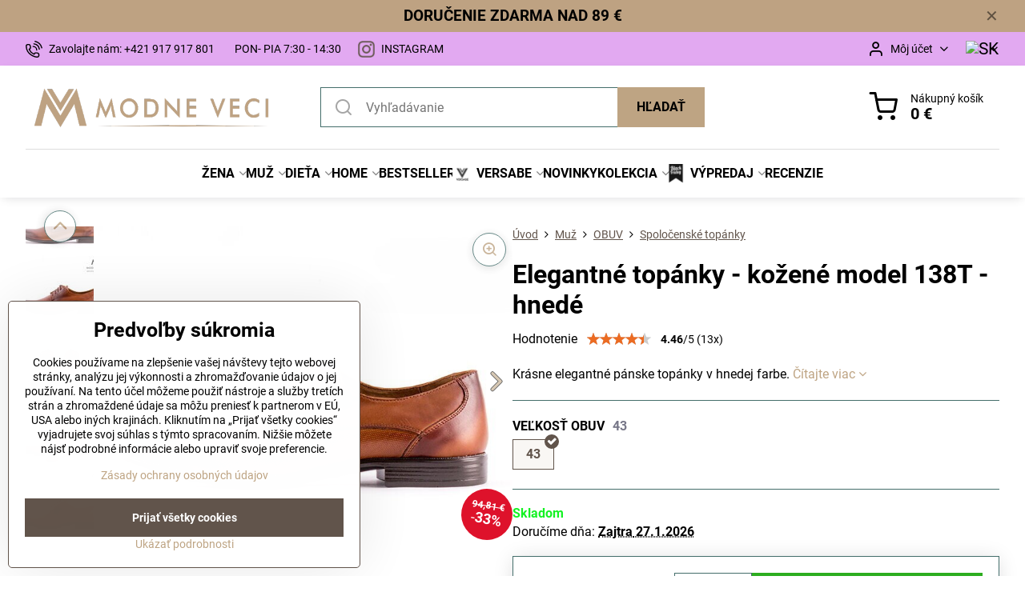

--- FILE ---
content_type: text/html; charset=UTF-8
request_url: https://www.modneveci.sk/p/11268/elegantne-topanky-kozene-model-138-t-hnede
body_size: 39257
content:

<!DOCTYPE html>
<html  data-lang-code="sk" lang="sk" class="no-js s1-hasHeader1 s1-hasFixedMenu" data-lssid="568a8d2ced92">
    <head>
        <meta charset="utf-8">
        		<title>Elegantné topánky - kožené model 138/T - hnedé | modneveci.sk</title>
                    <meta name="description" content="Štýlove spoločenské topánky, ktoré oživia každý pánsky šatník. Topánky sa skvele hodia k tmavému obleku ale aj k jeansom. Dierkovaný vzor a jemné tieňovanie krásne zvýrazňujú tvary topánky. ">
        		<meta name="viewport" content="width=device-width, initial-scale=1" />
		         
<script data-privacy-group="script">
var FloxSettings = {
'cartItems': {},'cartProducts': {},'cartType': "slider",'loginType': "slider",'regformType': "slider",'langVer': "" 
}; 
 
</script>
<script data-privacy-group="script">
FloxSettings.img_size = { 'min': "50x50",'small': "120x120",'medium': "440x440",'large': "800x800",'max': "1600x1600",'product_antn': "440x440",'product_detail': "800x800" };
</script>
    <template id="privacy_iframe_info">
    <div class="floxIframeBlockedInfo" data-func-text="Funkčné" data-analytic-text="Analytické" data-ad-text="Marketingové" data-nosnippet="1">
    <div class="floxIframeBlockedInfo__common">
        <div class="likeH3">Externý obsah je blokovaný Voľbami súkromia</div>
        <p>Prajete si načítať externý obsah?</p>
    </div>
    <div class="floxIframeBlockedInfo__youtube">
        <div class="likeH3">Videá Youtube sú blokované Voľbami súkromia</div>
        <p>Prajete si načítať Youtube video?</p>
    </div>
    <div class="floxIframeBlockedInfo__buttons">
        <button class="button floxIframeBlockedInfo__once">Povoliť tentokrát</button>
        <button class="button floxIframeBlockedInfo__always" >Povoliť a zapamätať - súhlas s druhom cookie: </button>
    </div>
    <a class="floxIframeBlockedLink__common" href=""><i class="fa fa-external-link"></i> Otvoriť obsah v novom okne</a>
    <a class="floxIframeBlockedLink__youtube" href=""><i class="fa fa-external-link"></i> Otvoriť video v novom okne</a>
</div>
</template>
<script type="text/javascript" data-privacy-group="script">
FloxSettings.options={},FloxSettings.options.MANDATORY=1,FloxSettings.options.FUNC=2,FloxSettings.options.ANALYTIC=4,FloxSettings.options.AD=8;
FloxSettings.options.fullConsent=15;FloxSettings.options.maxConsent=15;FloxSettings.options.consent=0,localStorage.getItem("floxConsent")&&(FloxSettings.options.consent=parseInt(localStorage.getItem("floxConsent")));FloxSettings.options.sync=1;FloxSettings.google_consent2_options={},FloxSettings.google_consent2_options.AD_DATA=1,FloxSettings.google_consent2_options.AD_PERSON=2;FloxSettings.google_consent2_options.consent=-1,localStorage.getItem("floxGoogleConsent2")&&(FloxSettings.google_consent2_options.consent=parseInt(localStorage.getItem("floxGoogleConsent2")));const privacyIsYoutubeUrl=function(e){return e.includes("youtube.com/embed")||e.includes("youtube-nocookie.com/embed")},privacyIsGMapsUrl=function(e){return e.includes("google.com/maps/embed")||/maps\.google\.[a-z]{2,3}\/maps/i.test(e)},privacyGetPrivacyGroup=function(e){var t="";if(e.getAttribute("data-privacy-group")?t=e.getAttribute("data-privacy-group"):e.closest("*[data-privacy-group]")&&(t=e.closest("*[data-privacy-group]").getAttribute("data-privacy-group")),"IFRAME"===e.tagName){let r=e.src||"";privacyIsYoutubeUrl(r)&&(e.setAttribute("data-privacy-group","func"),t="func"),privacyIsGMapsUrl(r)&&(e.setAttribute("data-privacy-group","func"),t="func")}return"regular"===t&&(t="script"),t},privacyBlockScriptNode=function(e){e.type="javascript/blocked";let t=function(r){"javascript/blocked"===e.getAttribute("type")&&r.preventDefault(),e.removeEventListener("beforescriptexecute",t)};e.addEventListener("beforescriptexecute",t)},privacyHandleScriptTag=function(e){let t=privacyGetPrivacyGroup(e);if(t){if("script"===t)return;"mandatory"===t||"func"===t&&FloxSettings.options.consent&FloxSettings.options.FUNC||"analytic"===t&&FloxSettings.options.consent&FloxSettings.options.ANALYTIC||"ad"===t&&FloxSettings.options.consent&FloxSettings.options.AD||privacyBlockScriptNode(e)}else FloxSettings.options.allow_unclassified||privacyBlockScriptNode(e)},privacyShowPlaceholder=function(e){let t=privacyGetPrivacyGroup(e);var r=document.querySelector("#privacy_iframe_info").content.cloneNode(!0),i=r.querySelector(".floxIframeBlockedInfo__always");i.textContent=i.textContent+r.firstElementChild.getAttribute("data-"+t+"-text"),r.firstElementChild.setAttribute("data-"+t,"1"),r.firstElementChild.removeAttribute("data-func-text"),r.firstElementChild.removeAttribute("data-analytic-text"),r.firstElementChild.removeAttribute("data-ad-text");let o=e.parentNode.classList.contains("blockYoutube");if(e.style.height){let a=e.style.height,c=e.style.width;e.setAttribute("data-privacy-style-height",a),r.firstElementChild.style.setProperty("--iframe-h",a),r.firstElementChild.style.setProperty("--iframe-w",c),e.style.height="0"}else if(e.getAttribute("height")){let n=e.getAttribute("height").replace("px",""),l=e.getAttribute("width").replace("px","");e.setAttribute("data-privacy-height",n),n.includes("%")?r.firstElementChild.style.setProperty("--iframe-h",n):r.firstElementChild.style.setProperty("--iframe-h",n+"px"),l.includes("%")?r.firstElementChild.style.setProperty("--iframe-w",l):r.firstElementChild.style.setProperty("--iframe-w",l+"px"),e.setAttribute("height",0)}else if(o&&e.parentNode.style.maxHeight){let s=e.parentNode.style.maxHeight,p=e.parentNode.style.maxWidth;r.firstElementChild.style.setProperty("--iframe-h",s),r.firstElementChild.style.setProperty("--iframe-w",p)}let u=e.getAttribute("data-privacy-src")||"";privacyIsYoutubeUrl(u)?(r.querySelector(".floxIframeBlockedInfo__common").remove(),r.querySelector(".floxIframeBlockedLink__common").remove(),r.querySelector(".floxIframeBlockedLink__youtube").setAttribute("href",u.replace("/embed/","/watch?v="))):u?(r.querySelector(".floxIframeBlockedInfo__youtube").remove(),r.querySelector(".floxIframeBlockedLink__youtube").remove(),r.querySelector(".floxIframeBlockedLink__common").setAttribute("href",u)):(r.querySelector(".floxIframeBlockedInfo__once").remove(),r.querySelector(".floxIframeBlockedInfo__youtube").remove(),r.querySelector(".floxIframeBlockedLink__youtube").remove(),r.querySelector(".floxIframeBlockedLink__common").remove(),r.querySelector(".floxIframeBlockedInfo__always").classList.add("floxIframeBlockedInfo__always--reload")),e.parentNode.insertBefore(r,e.nextSibling),o&&e.parentNode.classList.add("blockYoutube--blocked")},privacyHidePlaceholderIframe=function(e){var t=e.nextElementSibling;if(t&&t.classList.contains("floxIframeBlockedInfo")){let r=e.parentNode.classList.contains("blockYoutube");r&&e.parentNode.classList.remove("blockYoutube--blocked"),e.getAttribute("data-privacy-style-height")?e.style.height=e.getAttribute("data-privacy-style-height"):e.getAttribute("data-privacy-height")?e.setAttribute("height",e.getAttribute("data-privacy-height")):e.classList.contains("invisible")&&e.classList.remove("invisible"),t.remove()}},privacyBlockIframeNode=function(e){var t=e.src||"";""===t&&e.getAttribute("data-src")&&(t=e.getAttribute("data-src")),e.setAttribute("data-privacy-src",t),e.removeAttribute("src"),!e.classList.contains("floxNoPrivacyPlaceholder")&&(!e.style.width||parseInt(e.style.width)>200)&&(!e.getAttribute("width")||parseInt(e.getAttribute("width"))>200)&&(!e.style.height||parseInt(e.style.height)>200)&&(!e.getAttribute("height")||parseInt(e.getAttribute("height"))>200)&&(!e.style.display||"none"!==e.style.display)&&(!e.style.visibility||"hidden"!==e.style.visibility)&&privacyShowPlaceholder(e)},privacyHandleIframeTag=function(e){let t=privacyGetPrivacyGroup(e);if(t){if("script"===t||"mandatory"===t)return;if("func"===t&&FloxSettings.options.consent&FloxSettings.options.FUNC)return;if("analytic"===t&&FloxSettings.options.consent&FloxSettings.options.ANALYTIC||"ad"===t&&FloxSettings.options.consent&FloxSettings.options.AD)return;privacyBlockIframeNode(e)}else{if(FloxSettings.options.allow_unclassified)return;privacyBlockIframeNode(e)}},privacyHandleYoutubeGalleryItem=function(e){if(!(FloxSettings.options.consent&FloxSettings.options.FUNC)){var t=e.closest(".gallery").getAttribute("data-preview-height"),r=e.getElementsByTagName("img")[0],i=r.getAttribute("src").replace(t+"/"+t,"800/800");r.classList.contains("flox-lazy-load")&&(i=r.getAttribute("data-src").replace(t+"/"+t,"800/800")),e.setAttribute("data-href",e.getAttribute("href")),e.setAttribute("href",i),e.classList.replace("ytb","ytbNoConsent")}},privacyBlockPrivacyElementNode=function(e){e.classList.contains("floxPrivacyPlaceholder")?(privacyShowPlaceholder(e),e.classList.add("invisible")):e.style.display="none"},privacyHandlePrivacyElementNodes=function(e){let t=privacyGetPrivacyGroup(e);if(t){if("script"===t||"mandatory"===t)return;if("func"===t&&FloxSettings.options.consent&FloxSettings.options.FUNC)return;if("analytic"===t&&FloxSettings.options.consent&FloxSettings.options.ANALYTIC||"ad"===t&&FloxSettings.options.consent&FloxSettings.options.AD)return;privacyBlockPrivacyElementNode(e)}else{if(FloxSettings.options.allow_unclassified)return;privacyBlockPrivacyElementNode(e)}};function privacyLoadScriptAgain(e){var t=document.getElementsByTagName("head")[0],r=document.createElement("script");r.src=e.getAttribute("src"),t.appendChild(r),e.parentElement.removeChild(e)}function privacyExecuteScriptAgain(e){var t=document.getElementsByTagName("head")[0],r=document.createElement("script");r.textContent=e.textContent,t.appendChild(r),e.parentElement.removeChild(e)}function privacyEnableScripts(){document.querySelectorAll('script[type="javascript/blocked"]').forEach(e=>{let t=privacyGetPrivacyGroup(e);(FloxSettings.options.consent&FloxSettings.options.ANALYTIC&&t.includes("analytic")||FloxSettings.options.consent&FloxSettings.options.AD&&t.includes("ad")||FloxSettings.options.consent&FloxSettings.options.FUNC&&t.includes("func"))&&(e.getAttribute("src")?privacyLoadScriptAgain(e):privacyExecuteScriptAgain(e))})}function privacyEnableIframes(){document.querySelectorAll("iframe[data-privacy-src]").forEach(e=>{let t=privacyGetPrivacyGroup(e);if(!(FloxSettings.options.consent&FloxSettings.options.ANALYTIC&&t.includes("analytic")||FloxSettings.options.consent&FloxSettings.options.AD&&t.includes("ad")||FloxSettings.options.consent&FloxSettings.options.FUNC&&t.includes("func")))return;privacyHidePlaceholderIframe(e);let r=e.getAttribute("data-privacy-src");e.setAttribute("src",r),e.removeAttribute("data-privacy-src")})}function privacyEnableYoutubeGalleryItems(){FloxSettings.options.consent&FloxSettings.options.FUNC&&(document.querySelectorAll(".ytbNoConsent").forEach(e=>{e.setAttribute("href",e.getAttribute("data-href")),e.classList.replace("ytbNoConsent","ytb")}),"function"==typeof initGalleryPlugin&&initGalleryPlugin())}function privacyEnableBlockedContent(e,t){document.querySelectorAll(".floxCaptchaCont").length&&(e&FloxSettings.options.FUNC)!=(t&FloxSettings.options.FUNC)?window.location.reload():(privacyEnableScripts(),privacyEnableIframes(),privacyEnableYoutubeGalleryItems(),"function"==typeof FloxSettings.privacyEnableScriptsCustom&&FloxSettings.privacyEnableScriptsCustom())}
function privacyUpdateConsent(){ FloxSettings.ga4&&"function"==typeof gtag&&gtag("consent","update",{ad_storage:FloxSettings.options.consent&FloxSettings.options.AD?"granted":"denied",analytics_storage:FloxSettings.options.consent&FloxSettings.options.ANALYTIC?"granted":"denied",functionality_storage:FloxSettings.options.consent&FloxSettings.options.FUNC?"granted":"denied",personalization_storage:FloxSettings.options.consent&FloxSettings.options.FUNC?"granted":"denied",security_storage:FloxSettings.options.consent&FloxSettings.options.FUNC?"granted":"denied",ad_user_data:FloxSettings.google_consent2_options.consent>-1&&FloxSettings.google_consent2_options.consent&FloxSettings.google_consent2_options.AD_DATA?"granted":"denied",ad_personalization:FloxSettings.google_consent2_options.consent>-1&&FloxSettings.google_consent2_options.consent&FloxSettings.google_consent2_options.AD_PERSON?"granted":"denied"});FloxSettings.gtm&&(gtag("consent","update",{ad_storage:FloxSettings.options.consent&FloxSettings.options.AD?"granted":"denied",analytics_storage:FloxSettings.options.consent&FloxSettings.options.ANALYTIC?"granted":"denied",functionality_storage:FloxSettings.options.consent&FloxSettings.options.FUNC?"granted":"denied",personalization_storage:FloxSettings.options.consent&FloxSettings.options.FUNC?"granted":"denied",security_storage:FloxSettings.options.consent&FloxSettings.options.FUNC?"granted":"denied",ad_user_data:FloxSettings.google_consent2_options.consent>-1&&FloxSettings.google_consent2_options.consent&FloxSettings.google_consent2_options.AD_DATA?"granted":"denied",ad_personalization:FloxSettings.google_consent2_options.consent>-1&&FloxSettings.google_consent2_options.consent&FloxSettings.google_consent2_options.AD_PERSON?"granted":"denied"}),dataLayer.push({cookie_consent:{marketing:FloxSettings.options.consent&FloxSettings.options.AD?"granted":"denied",analytics:FloxSettings.options.consent&FloxSettings.options.ANALYTIC?"granted":"denied"},event:"cookie_consent"}));if(FloxSettings.sklik&&FloxSettings.sklik.active){var e={rtgId:FloxSettings.sklik.seznam_retargeting_id,consent:FloxSettings.options.consent&&FloxSettings.options.consent&FloxSettings.options.ANALYTIC?1:0};"category"===FloxSettings.sklik.pageType?(e.category=FloxSettings.sklik.category,e.pageType=FloxSettings.sklik.pageType):"offerdetail"===FloxSettings.sklik.pagetype&&(e.itemId=FloxSettings.sklik.itemId,e.pageType=FloxSettings.sklik.pageType),window.rc&&window.rc.retargetingHit&&window.rc.retargetingHit(e)}"function"==typeof loadCartFromLS&&"function"==typeof saveCartToLS&&(loadCartFromLS(),saveCartToLS());}
const observer=new MutationObserver(e=>{e.forEach(({addedNodes:e})=>{e.forEach(e=>{if(FloxSettings.options.consent!==FloxSettings.options.maxConsent){if(1===e.nodeType&&"SCRIPT"===e.tagName)return privacyHandleScriptTag(e);if(1===e.nodeType&&"IFRAME"===e.tagName)return privacyHandleIframeTag(e);if(1===e.nodeType&&"A"===e.tagName&&e.classList.contains("ytb"))return privacyHandleYoutubeGalleryItem(e);if(1===e.nodeType&&"SCRIPT"!==e.tagName&&"IFRAME"!==e.tagName&&e.classList.contains("floxPrivacyElement"))return privacyHandlePrivacyElementNodes(e)}1===e.nodeType&&(e.classList.contains("mainPrivacyModal")||e.classList.contains("mainPrivacyBar"))&&(FloxSettings.options.consent>0&&!FloxSettings.options.forceShow&&-1!==FloxSettings.google_consent2_options.consent?e.style.display="none":FloxSettings.options.consent>0&&-1===FloxSettings.google_consent2_options.consent?e.classList.add("hideBWConsentOptions"):-1!==FloxSettings.google_consent2_options.consent&&e.classList.add("hideGC2ConsentOptions"))})})});observer.observe(document.documentElement,{childList:!0,subtree:!0}),document.addEventListener("DOMContentLoaded",function(){observer.disconnect()});const createElementBackup=document.createElement;document.createElement=function(...e){if("script"!==e[0].toLowerCase())return createElementBackup.bind(document)(...e);let n=createElementBackup.bind(document)(...e);return n.setAttribute("data-privacy-group","script"),n};
</script>

<meta name="referrer" content="no-referrer-when-downgrade">


<link rel="canonical" href="https://www.modneveci.sk/p/11268/elegantne-topanky-kozene-model-138-t-hnede">
    

<meta property="og:title" content="Elegantné topánky - kožené model 138/T - hnedé | modneveci.sk">
<meta property="og:site_name" content="ModneVeci s.r.o.">

<meta property="og:url" content="https://www.modneveci.sk/p/11268/elegantne-topanky-kozene-model-138-t-hnede">
<meta property="og:description" content="Štýlove spoločenské topánky, ktoré oživia každý pánsky šatník. Topánky sa skvele hodia k tmavému obleku ale aj k jeansom. Dierkovaný vzor a jemné tieňovanie krásne zvýrazňujú tvary topánky. ">

<meta name="twitter:card" content="summary_large_image">
<meta name="twitter:title" content="Elegantné topánky - kožené model 138/T - hnedé | modneveci.sk">
<meta name="twitter:description" content="Štýlove spoločenské topánky, ktoré oživia každý pánsky šatník. Topánky sa skvele hodia k tmavému obleku ale aj k jeansom. Dierkovaný vzor a jemné tieňovanie krásne zvýrazňujú tvary topánky. ">

    <meta property="og:locale" content="sk_SK">

        <meta property="og:type" content="product">
    <meta property="og:image" content="https://www.modneveci.sk/resize/e/1200/630/files/bez-loa-/2-%281%29.jpg">  
    <meta name="twitter:image" content="https://www.modneveci.sk/resize/e/1200/630/files/bez-loa-/2-%281%29.jpg">
    <link href="https://www.modneveci.sk/resize/e/440/440/files/bez-loa-/2-%281%29.jpg" rel="previewimage">
<script data-privacy-group="script" type="application/ld+json">
{
    "@context": "https://schema.org",
    "@type": "WebPage",
    "name": "Elegantné topánky - kožené model 138/T - hnedé | modneveci.sk",
    "description": "Štýlove spoločenské topánky, ktoré oživia každý pánsky šatník. Topánky sa skvele hodia k tmavému obleku ale aj k jeansom. Dierkovaný vzor a jemné tieňovanie krásne zvýrazňujú tvary topánky. ",
    "image": "https://www.modneveci.sk/resize/e/440/440/files/bez-loa-/2-%281%29.jpg"}
</script>
<script data-privacy-group="script" type="application/ld+json">
{
   "@context": "https://schema.org",
    "@type": "Organization",
    "url": "https://modneveci.sk",
            "logo": "https://www.modneveci.sk/files/logo-na-novy-web/logo-plne-bez-prechodu/mv-logo-plne---sk-sika-ciara.png",
        "name": "ModneVeci s.r.o.",
    "description": "ModneVeci.sk je slovenský e-shop s módou pre ženy, mužov aj deti. Ponúkame elegantné oblečenie, doplnky, tradičné papuče či zateplené bundy. Podporujeme slovenskú výrobu značky Versabe, ktorá vyniká kvalitným spracovaním a nadčasovým dizajnom spájajúcim štýl a precíznosť.",
    "sameAs": ["https://www.facebook.com/ModneVeci","https://www.instagram.com/modneveci_sk/"],
    "email": "info@modneveci.sk",
    "telephone": " +421 917 917 801",
    "address": {
        "@type": "PostalAddress",
        "streetAddress": "Veľký Lipník",
        "addressLocality": "Veľký Lipník",
        "addressCountry": "SK",
        "postalCode": "06533"
    }}
</script>  
<link rel="alternate" type="application/rss+xml" title="RSS feed pre www.modneveci.sk" href="/e/rss/news">

<link rel="dns-prefetch" href="https://www.biznisweb.sk">
<link rel="preconnect" href="https://www.biznisweb.sk/" crossorigin>
<style type="text/css">
        

@font-face {
  font-family: 'Montserrat';
  font-style: normal;
  font-display: swap;
  font-weight: 400;
  src: local(''),
       url('https://www.biznisweb.sk/templates/bw-fonts/montserrat-v25-latin-ext_latin-regular.woff2') format('woff2'),
       url('https://www.biznisweb.sk/templates/bw-fonts/montserrat-v25-latin-ext_latin-regular.woff') format('woff');
}


@font-face {
  font-family: 'Montserrat';
  font-style: normal;
  font-display: swap;
  font-weight: 700;
  src: local(''), 
       url('https://www.biznisweb.sk/templates/bw-fonts/montserrat-v25-latin-ext_latin-700.woff2') format('woff2'),
       url('https://www.biznisweb.sk/templates/bw-fonts/montserrat-v25-latin-ext_latin-700.woff') format('woff');
}

@font-face {
  font-family: 'Roboto';
  font-style: normal;
  font-display: swap;
  font-weight: 400;
  src: local(''),
       url('https://www.biznisweb.sk/templates/bw-fonts/roboto-v30-latin-ext_latin-regular.woff2') format('woff2'),
       url('https://www.biznisweb.sk/templates/bw-fonts/roboto-v30-latin-ext_latin-regular.woff') format('woff');
}


@font-face {
  font-family: 'Roboto';
  font-style: normal;
  font-display: swap;
  font-weight: 700;
  src: local(''),
       url('https://www.biznisweb.sk/templates/bw-fonts/roboto-v30-latin-ext_latin-700.woff2') format('woff2'),
       url('https://www.biznisweb.sk/templates/bw-fonts/roboto-v30-latin-ext_latin-700.woff') format('woff');
}
</style>

<link rel="preload" href="/erp-templates/skins/flat/universal/fonts/fontawesome-webfont.woff2" as="font" type="font/woff2" crossorigin>
<link href="/erp-templates/260119150444/universal.css" rel="stylesheet" type="text/css" media="all">  



<link rel="stylesheet" href="/templates/verona/style.css?v1769432288">



  
<script data-privacy-group="regular">
    window.dataLayer = window.dataLayer || [];
    function gtag(){ dataLayer.push(arguments); }
    if(FloxSettings.options) {
        if(FloxSettings.options.consent) {
          gtag('consent', 'default', {
              'ad_storage': (FloxSettings.options.consent & FloxSettings.options.AD)?'granted':'denied',
              'analytics_storage': (FloxSettings.options.consent & FloxSettings.options.ANALYTIC)?'granted':'denied',
              'functionality_storage': (FloxSettings.options.consent & FloxSettings.options.FUNC)?'granted':'denied',
              'personalization_storage': (FloxSettings.options.consent & FloxSettings.options.FUNC)?'granted':'denied',
              'security_storage': (FloxSettings.options.consent & FloxSettings.options.FUNC)?'granted':'denied',
              'ad_user_data': ((FloxSettings.google_consent2_options.consent > -1) && FloxSettings.google_consent2_options.consent & FloxSettings.google_consent2_options.AD_DATA)?'granted':'denied',
              'ad_personalization': ((FloxSettings.google_consent2_options.consent > -1) && FloxSettings.google_consent2_options.consent & FloxSettings.google_consent2_options.AD_PERSON)?'granted':'denied'              
          });
          dataLayer.push({ 'cookie_consent': {
            'marketing': (FloxSettings.options.consent & FloxSettings.options.AD)?'granted':'denied',
            'analytics': (FloxSettings.options.consent & FloxSettings.options.ANALYTIC)?'granted':'denied'
          } });
        } else {
          gtag('consent', 'default', {
              'ad_storage': 'denied',
              'analytics_storage': 'denied',
              'functionality_storage': 'denied',
              'personalization_storage': 'denied',
              'security_storage': 'denied',
              'ad_user_data': 'denied',
              'ad_personalization': 'denied'
          });      
          dataLayer.push({ 'cookie_consent': {
            'marketing': 'denied',
            'analytics': 'denied'
            } 
          });    
        }    
    }
    
    dataLayer.push({
        'pageType' : 'product',
        'value': '51.21',
        'currency': 'EUR',
        'contentIds': ["11268_2214"]
            });
 
    FloxSettings.currency = 'EUR';
    FloxSettings.gtm = { 'init': true, 'container_id': 'GTM-553PKVB', 'page_type': 'product' };
    </script>

    <!-- Google Tag Manager HEAD -->
<script data-privacy-group="regular">(function(w,d,s,l,i){w[l]=w[l]||[];w[l].push({'gtm.start':
new Date().getTime(),event:'gtm.js'});var f=d.getElementsByTagName(s)[0],
j=d.createElement(s),dl=l!='dataLayer'?'&l='+l:'';j.async=true;j.src=
'//www.googletagmanager.com/gtm.js?id='+i+dl;f.parentNode.insertBefore(j,f);
})(window,document,'script','dataLayer','GTM-553PKVB');</script>
 
<script data-privacy-group="mandatory">
    FloxSettings.trackerData = {
                    'cartIds': []
            };
    </script>    <!-- Global site tag (gtag.js) - Google Analytics -->
    <script async src="https://www.googletagmanager.com/gtag/js?id=G-HT388EQEQ4" data-privacy-group="regular"></script>    
    <script data-privacy-group="regular">
        window.dataLayer = window.dataLayer || [];
        function gtag(){ dataLayer.push(arguments); }
        if(FloxSettings.options) {
          if(FloxSettings.options.consent) {
            gtag('consent', 'default', {
              'ad_storage': (FloxSettings.options.consent & FloxSettings.options.AD)?'granted':'denied',
              'analytics_storage': (FloxSettings.options.consent & FloxSettings.options.ANALYTIC)?'granted':'denied',
              'functionality_storage': (FloxSettings.options.consent & FloxSettings.options.FUNC)?'granted':'denied',
              'personalization_storage': (FloxSettings.options.consent & FloxSettings.options.FUNC)?'granted':'denied',
              'security_storage': (FloxSettings.options.consent & FloxSettings.options.FUNC)?'granted':'denied',
              'ad_user_data': ((FloxSettings.google_consent2_options.consent > -1) && FloxSettings.google_consent2_options.consent & FloxSettings.google_consent2_options.AD_DATA)?'granted':'denied',
              'ad_personalization': ((FloxSettings.google_consent2_options.consent > -1) && FloxSettings.google_consent2_options.consent & FloxSettings.google_consent2_options.AD_PERSON)?'granted':'denied',
              'wait_for_update': 500
            });  
          } else {
            gtag('consent', 'default', {
              'ad_storage': 'denied',
              'analytics_storage': 'denied',
              'functionality_storage': 'denied',
              'personalization_storage': 'denied',
              'security_storage': 'denied',
              'ad_user_data': 'denied',
              'ad_personalization': 'denied',
              'wait_for_update': 500
            });  
          }
        }
        gtag('js', new Date());
     
        gtag('set', { 'currency': 'EUR' }); 
      
    

    FloxSettings.ga4 = 1;
    FloxSettings.gtagID = 'G-HT388EQEQ4';
    gtag('config', 'G-HT388EQEQ4',{  'groups': 'ga4' });   

  
    </script>   
<!-- Glami piXel -->
<script data-privacy-group="regular">

    
(function(f, a, s, h, i, o, n) { f['GlamiTrackerObject'] = i;
f[i]=f[i]||function(){ (f[i].q=f[i].q||[]).push(arguments) };o=a.createElement(s),
n=a.getElementsByTagName(s)[0];o.async=1;o.src=h;n.parentNode.insertBefore(o,n)
})(window, document, 'script', '//glamipixel.com/js/compiled/pt.js', 'glami');
    
glami('create', '57013C054C3B86F923769E3F0E66EC15', 'sk', { consent: (FloxSettings.options.consent & FloxSettings.options.ANALYTIC)?1:0 });
glami('track', 'PageView', { 
          consent: (FloxSettings.options.consent & FloxSettings.options.ANALYTIC)?1:0 
});


    
FloxSettings.currency = 'EUR';
FloxSettings.glami = { 'init': 1, 'apikey': '57013C054C3B86F923769E3F0E66EC15', 'lang_code': 'sk' };
</script>
<!-- End Glami piXel --><script data-privacy-group="ad">

(function(sm,a,rt,e,ma,il,i,ng){a._se=a._se||[];for(ng=0;ng<ma.length;ng++){i=sm.createElement(rt);
il=sm.getElementsByTagName(rt)[0];i.async=1;i.src=e+ma[ng]+'.js';il.parentNode.insertBefore(i,il);}})
(document,window,'script','https://app.smartemailing.cz/js/tracking/',['tracker']);

    
_se.push(['init', '087a5cce-6778-11ee-aad3-3cecef38fd8f' ]);

FloxSettings.se = { 'guid': '087a5cce-6778-11ee-aad3-3cecef38fd8f' };
</script>
 
    <link rel="shortcut icon" href="/files/strankagrafika/favicon.png">
    <link rel="icon" href="/files/strankagrafika/favicon.png?refresh" type="image/x-icon">

		<script data-privacy-group="script">
			FloxSettings.cartType = "same_page";
			FloxSettings.loginType = "custom";
			FloxSettings.regformType = "custom";
		</script>
												<style>
			:root {
				--s1-accentTransparent: #BEA48317;
				--s1-accentComplement: #000;
				--s1-maccentComplement: #fff;
				--s1-menuBgComplementTransparent: #000b;
				--s1-menuBgComplementTransparent2: #0002;
				--s1-menuBgComplement: #000;
				--s1-accentDark: #5f5241;
			}
		</style>

		</head>
<body class="s1-pt-product  topFilter">
    <!-- Facebook Pixel Code -->
<script type="text/javascript" data-privacy-group="ad">
!function(f,b,e,v,n,t,s){
    if(f.fbq)return;n=f.fbq=function(){
        n.callMethod? n.callMethod.apply(n,arguments):n.queue.push(arguments)
    };
    if(!f._fbq)f._fbq=n;
    n.push=n;n.loaded=!0;n.version='2.0';n.queue=[];t=b.createElement(e);t.async=!0;
    t.src=v;s=b.getElementsByTagName(e)[0];s.parentNode.insertBefore(t,s)
}
(window,document,'script','//connect.facebook.net/en_US/fbevents.js');

    var time = Date.now(),
        eventTime = Math.floor(time / 1000),
        eventId = "PW" + time;   

    fbq('init', '1932454880374919');        
    //console.log('special FB init')
    fbq('track', 'PageView', { }, { 'eventID': eventId });
    FloxSettings.fb_conv = [];
 
    
    function getCookie(name) {
      var value = '; '+document.cookie;
      var parts = value.split('; '+name+'=');
      if (parts.length === 2) return parts.pop().split(';').shift();
      else return null;
    }    
    
    FloxSettings.fb_conv.push({ 
        "event_name": "PageView",
        "event_time": eventTime,
        "event_id": eventId, 
        "event_source_url": window.location.href,
        "action_source": "website",
        "user_data": {
            "fbp": getCookie('_fbp')
        }
    });
    
        
 FloxSettings.currency = 'EUR';FloxSettings.fbremarket = { 'init': true, 'apikey': '1932454880374919' };        
</script>
<!-- End Facebook Pixel Code -->

    <noscript class="noprint">
        <div id="noscript">
            Javascript není prohlížečem podporován nebo je vypnutý. Pro zobrazení stránky tak, jak byla zamýšlena, použijte prohlížeč s podporou JavaScript.
            <br>Pomoc: <a href="https://www.enable-javascript.com/" target="_blank">Enable-Javascript.com</a>.
        </div>
    </noscript>
    
    <div class="oCont remodal-bg">
																								
								<aside class="s1-topInfo">
			<div class="iCont">
				<div class="s1-topInfo-close">✕</div>
						                                <div id="box-id-top_header_center" class="pagebox">
                     
                                                            <div  id="block-5752" class="blockText box blockTextRight">
                                <div class="userHTMLContent">
        
    <h3 class="free-shipping-banner"><strong>DORUČENIE ZDARMA NAD 89 €</strong></h3>
</div>
	    </div>

                             
                     
            </div> 
    
	
			</div>
		</aside>
	

	
	<section class="s1-headerTop s1-headerTop-style3 noprint">
		<div class="s1-cont flex ai-c">
							<div class="s1-headerTop-left">
					                        <div id="box-id-top_header_left" class="pagebox">
                                                        	<nav class="s1-topNav">
		<ul class="s1-topNav-items">
																				<li class="s1-topNav-item ">
						<a class="s1-topNav-link " href="tel:+421917917801" >
															    <i class="navIcon navIconBWSet imgIcon50"><svg xmlns="http://www.w3.org/2000/svg" width="32.363" height="32.696" viewBox="0 0 32.363 32.696" fill="currentColor">
    <path d="M50.089,33.454a1.089,1.089,0,0,1-1.057-.818A16.444,16.444,0,0,0,36.816,20.8a1.085,1.085,0,1,1,.485-2.116A18.64,18.64,0,0,1,51.148,32.1a1.085,1.085,0,0,1-.789,1.319A1.146,1.146,0,0,1,50.089,33.454Z" transform="translate(-18.819 -18.652)"/>
    <path d="M45.271,36.015a1.091,1.091,0,0,1-1.08-.933,11.093,11.093,0,0,0-9.62-9.407,1.085,1.085,0,1,1,.271-2.153A13.276,13.276,0,0,1,46.353,34.778,1.086,1.086,0,0,1,45.425,36,1.151,1.151,0,0,1,45.271,36.015Z" transform="translate(-18.819 -18.652)"/>
    <path d="M40.16,37.721a1.088,1.088,0,0,1-1.091-1.085,5.871,5.871,0,0,0-5.884-5.846,1.085,1.085,0,1,1,0-2.17,8.051,8.051,0,0,1,8.067,8.016A1.089,1.089,0,0,1,40.16,37.721Z" transform="translate(-18.819 -18.652)"/>
    <path d="M40.781,51.348l-.179,0c-6.259-.15-21.417-6.59-21.781-21.646a4.416,4.416,0,0,1,4.195-4.873l1.667-.04c1.493-.022,4.368,1.1,4.478,5.638.1,4.086-1.181,4.893-1.953,5.009a1.073,1.073,0,0,1-.138.013l-.32.007a16.914,16.914,0,0,0,8.062,8.011l.007-.317a1.285,1.285,0,0,1,.012-.138c.118-.767.929-2.037,5.042-1.941,4.569.11,5.709,2.959,5.672,4.451l-.04,1.657a4.594,4.594,0,0,1-.661,2.126A4.425,4.425,0,0,1,40.781,51.348ZM24.763,26.956h-.027L23.069,27c-.491.022-2.123.281-2.066,2.651.352,14.5,15.42,19.427,19.652,19.528,2.388.091,2.645-1.564,2.668-2.063l.04-1.646c.018-.74-.7-2.161-3.542-2.229a6.37,6.37,0,0,0-2.828.344l-.005.2a1.988,1.988,0,0,1-.9,1.613,2.014,2.014,0,0,1-1.841.184,18.874,18.874,0,0,1-9.628-9.568,1.973,1.973,0,0,1,.186-1.828,2.006,2.006,0,0,1,1.622-.9l.2,0a6.306,6.306,0,0,0,.346-2.809C26.911,27.686,25.516,26.956,24.763,26.956Zm10.3,16.612h0Z" transform="translate(-18.819 -18.652)"/>
</svg>
</i>

														<span class="s1-topNav-linkText">Zavolajte nám: +421 917 917 801</span>
						</a>
					</li>
																								<li class="s1-topNav-item ">
						<a class="s1-topNav-link " href="/faq/kontaktujte-nas" >
														<span class="s1-topNav-linkText">PON- PIA 7:30 - 14:30</span>
						</a>
					</li>
																								<li class="s1-topNav-item ">
						<a class="s1-topNav-link " href="https://www.instagram.com/modneveci_sk/" >
															    <i class="navIcon navIconImg imgIcon50">
                    <img src="/resize/e/50/50/files/design/new-design/insta.png" alt="Ikona">            
            </i>

														<span class="s1-topNav-linkText">INSTAGRAM</span>
						</a>
					</li>
									</ul>
	</nav>

                             
            </div> 
    
				</div>
										<div class="s1-headerTop-right flex ml-a">
											<div class="s1-dropDown s1-loginDropdown">
	<a href="/e/login" class="s1-dropDown-toggler">
		<i class="s1-icon s1-icon-user s1-dropDown-icon" aria-hidden="true"></i>
		<span class="s1-dropDown-title">Môj účet</span>
		<i class="fa fa-angle-down s1-dropDown-arrow"></i>
	</a>
	<ul class="s1-dropDown-items">
				<li class="s1-dropDown-item">
			<a class="s1-dropDown-link" href="/e/login" data-remodal-target="s1-acc">
				<i class="s1-icon s1-icon-log-in s1-dropDown-icon"></i>
				<span class="s1-dropDown-title">Prihlásiť sa</span>
			</a>
		</li>
						<li class="s1-dropDown-item">
			<a class="s1-dropDown-link" href="/e/account/register">
				<i class="s1-icon s1-icon-user-plus s1-dropDown-icon"></i>
				<span class="s1-dropDown-title">Registrácia</span>
			</a>
		</li>
    		</ul>
</div>

																	<div class="s1-flags s1-dropDown">
		<button class="s1-flags-currentLang s1-dropDown-toggler">
			<img class="s1-flag-img s1-dropDown-img" src="/erp/images/flags/flat/24/SK.png" alt="SK">
			<i class="fa fa-angle-down s1-dropDown-arrow"></i>
		</button>
		<ul class="s1-flags-dropDown s1-dropDown-items">
							        									<li class="s1-dropDown-item">
					<a class="s1-flags-lang s1-dropDown-link flag-cz" href="https://www.modniveci.cz/p/11268/:r">
						<img class="s1-flag-img s1-dropDown-img" src="/erp/images/flags/flat/24/CZ.png" alt="CZ">
											</a>
				</li>
				        									<li class="s1-dropDown-item">
					<a class="s1-flags-lang s1-dropDown-link flag-hu" href="https://www.divatosruhazat.hu/p/11268/:r">
						<img class="s1-flag-img s1-dropDown-img" src="/erp/images/flags/flat/24/HU.png" alt="HU">
											</a>
				</li>
				        									<li class="s1-dropDown-item">
					<a class="s1-flags-lang s1-dropDown-link flag-de" href="https://www.modischesachen.de/p/11268/:r">
						<img class="s1-flag-img s1-dropDown-img" src="/erp/images/flags/flat/24/DE.png" alt="DE">
											</a>
				</li>
				        			</ul>
	</div>

									</div>
					</div>
	</section>
<header class="s1-header s1-header-style1 s1-header-color2 noprint">
	<section class="s1-header-cont s1-cont flex">
		<div class="s1-header-logo">
							<a class="s1-imglogo" href="/"><img src="/files/logo-na-novy-web/logo-plne-bez-prechodu/mv-logo-plne---sk-sika-ciara.png" alt="Logo"></a>
					</div>
		<div class="s1-header-actions flex">
						<div class="s1-header-search">
				<!-- search activator -->
				<div class="s1-header-action m-hide">
					<a href="/e/search" title="HĽADAŤ" class="s1-header-actionLink s1-searchActivatorJS"><i class="s1-icon s1-icon-search"></i></a>
				</div>
					<form action="/e/search" method="get" class="siteSearchForm s1-topSearch-form">
		<div class="siteSearchCont s1-topSearch">
			<label class="s1-siteSearch-label flex">
				<i class="s1-icon s1-icon-search rm-hide"></i>
				<input data-pages="Stránky" data-products="Produkty" data-categories="Kategórie" data-news="Novinky" data-brands="Výrobca" class="siteSearchInput" id="s1-small-search" placeholder="Vyhľadávanie" name="word" type="text" value="">
				<button class="button" type="submit">HĽADAŤ</button>
			</label>
		</div>
	</form>

			</div>
			
												<!-- cart -->
			<div class="s1-headerCart-outer">
				            		<div class="s1-header-action s1-headerCart">
			<a class="s1-header-actionLink smallCart" href="/e/cart/index" title="Nákupný košík">
				<i class="s1-icon s1-icon-shopping-cart"></i>
				<span class="smallCartItems buttonCartInvisible invisible">0</span>
				<div class="s1-scText rl-hide">
					<span class="s1-scTitle">Nákupný košík</span>
					<span class="smallCartTotal smallCartPrice" data-pieces="0">0 €</span>
				</div>
			</a>
			<div id="s1-customSmallCartCont" class="s1-smallCart-wrapper"></div>
		</div>
    
			</div>
			<!-- menu -->
						<div class="s1-header-action l-hide">
				<button aria-label="Menu" class="s1-header-actionLink s1-menuActivatorJS"><i class="s1-icon s1-icon-menu"></i></button>
			</div>
					</div>
	</section>
		<div class="s1-menu-section ">
					<div class="s1-menu-overlay s1-menuActivatorJS l-hide"></div>
			<div class="s1-menu-wrapper">
				<div class="s1-menu-header l-hide">
					Menu
					<span class="s1-menuClose s1-menuActivatorJS">✕</span>
				</div>
				<div class="s1-menu-cont s1-cont">
											                        <div id="box-id-flox_main_menu" class="pagebox">
                                                        																																<nav class="s1-menu s1-menu-center ">
						<ul class="s1-menu-items">
														
																																																																																																
																			
										
																			
																																																																																																
											<li class="s1-menu-item  hasSubmenu s1-sub-group s1-sub-group-blockLinks ">
							<a class="s1-menu-link " href="/c/damske-oblecenie-obuv-doplnky">
																<span>ŽENA</span>
								<i class="s1-menuChevron fa fa-angle-right"></i>							</a>
															<ul class="s1-submenu-items level-1">
								<li class="s1-submenu-item level-1  hasSubmenu  ">
															<a href="/c/damske-oblecenie-obuv-doplnky/oblecenie" class="s1-submenu-link ">
						<span>OBLEČENIE</span>
						<i class="s1-menuChevron fa fa-angle-right l-hide"></i>					</a>
																		     
                                        																														<ul class="s1-submenu-items level-2">
								<li class="s1-submenu-item level-2    ">
															<a href="/c/damske-oblecenie-obuv-doplnky/oblecenie/damske-body" class="s1-submenu-link ">
						<span>Body</span>
											</a>
									</li>
								<li class="s1-submenu-item level-2    ">
															<a href="/c/damske-oblecenie-obuv-doplnky/oblecenie/damske-tielka" class="s1-submenu-link ">
						<span>Tielka</span>
											</a>
									</li>
								<li class="s1-submenu-item level-2    ">
															<a href="/c/damske-oblecenie-obuv-doplnky/oblecenie/crop-top" class="s1-submenu-link ">
						<span>CROP TOP</span>
											</a>
									</li>
								<li class="s1-submenu-item level-2    ">
															<a href="/c/damske-oblecenie-obuv-doplnky/oblecenie/damska-tricka-s-kratkym-rukavom" class="s1-submenu-link ">
						<span>Tričká (krátky rukáv)</span>
											</a>
									</li>
								<li class="s1-submenu-item level-2    ">
															<a href="/c/damske-oblecenie-obuv-doplnky/oblecenie/damske-tricka-dlhy-rukav" class="s1-submenu-link ">
						<span>Tričká (dlhý rukáv)</span>
											</a>
									</li>
								<li class="s1-submenu-item level-2    ">
															<a href="/c/damske-oblecenie-obuv-doplnky/oblecenie/damske-tricka-bluzky" class="s1-submenu-link ">
						<span>Blúzky a topy</span>
											</a>
									</li>
								<li class="s1-submenu-item level-2    s1-hidden">
															<a href="/c/damske-oblecenie-obuv-doplnky/oblecenie/damske-kosele-bluzky-topy" class="s1-submenu-link ">
						<span>Košele</span>
											</a>
									</li>
								<li class="s1-submenu-item level-2    s1-hidden">
															<a href="/c/damske-oblecenie-obuv-doplnky/oblecenie/sukne" class="s1-submenu-link ">
						<span>Sukne</span>
											</a>
									</li>
								<li class="s1-submenu-item level-2    s1-hidden">
															<a href="/c/damske-oblecenie-obuv-doplnky/oblecenie/saty" class="s1-submenu-link ">
						<span>Šaty</span>
											</a>
									</li>
								<li class="s1-submenu-item level-2    s1-hidden">
															<a href="/c/damske-oblecenie-obuv-doplnky/oblecenie/svetre-pulovre" class="s1-submenu-link ">
						<span>Svetre a pulóvre a kardigany</span>
											</a>
									</li>
								<li class="s1-submenu-item level-2    s1-hidden">
															<a href="/c/damske-oblecenie-obuv-doplnky/oblecenie/damske-saka" class="s1-submenu-link ">
						<span>Saká a blejzer</span>
											</a>
									</li>
								<li class="s1-submenu-item level-2    s1-hidden">
															<a href="/c/damske-oblecenie-obuv-doplnky/oblecenie/damsky-overaly" class="s1-submenu-link ">
						<span>Overal</span>
											</a>
									</li>
								<li class="s1-submenu-item level-2    s1-hidden">
															<a href="/c/damske-oblecenie-obuv-doplnky/oblecenie/komplety" class="s1-submenu-link ">
						<span>Komplety</span>
											</a>
									</li>
								<li class="s1-submenu-item level-2    s1-hidden">
															<a href="/c/damske-oblecenie-obuv-doplnky/oblecenie/sortky" class="s1-submenu-link ">
						<span>Šortky a kraťasy</span>
											</a>
									</li>
								<li class="s1-submenu-item level-2    s1-hidden">
															<a href="/c/damske-oblecenie-obuv-doplnky/oblecenie/damske-nohavice" class="s1-submenu-link ">
						<span>Nohavice a rifle</span>
											</a>
									</li>
								<li class="s1-submenu-item level-2    s1-hidden">
															<a href="/c/damske-oblecenie-obuv-doplnky/oblecenie/leginy" class="s1-submenu-link ">
						<span>Legíny</span>
											</a>
									</li>
								<li class="s1-submenu-item level-2    s1-hidden">
															<a href="/c/damske-oblecenie-obuv-doplnky/oblecenie/teplaky" class="s1-submenu-link ">
						<span>Tepláky</span>
											</a>
									</li>
								<li class="s1-submenu-item level-2    s1-hidden">
															<a href="/c/damske-oblecenie-obuv-doplnky/oblecenie/supravy" class="s1-submenu-link ">
						<span>Športové súpravy</span>
											</a>
									</li>
								<li class="s1-submenu-item level-2    s1-hidden">
															<a href="/c/damske-oblecenie-obuv-doplnky/oblecenie/teplakove-supravy-teplaky-mikiny" class="s1-submenu-link ">
						<span>Mikiny </span>
											</a>
									</li>
								<li class="s1-submenu-item level-2    s1-hidden">
															<a href="/c/damske-oblecenie-obuv-doplnky/oblecenie/vesty" class="s1-submenu-link ">
						<span>Vesty</span>
											</a>
									</li>
								<li class="s1-submenu-item level-2    s1-hidden">
															<a href="/c/damske-oblecenie-obuv-doplnky/oblecenie/damske-kabaty-bundy" class="s1-submenu-link ">
						<span>Kabáty a bundy</span>
											</a>
									</li>
								<li class="s1-submenu-item level-2    s1-hidden">
															<a href="/c/damske-oblecenie-obuv-doplnky/oblecenie/bundy-kozuchy-vesty-z-pravej-kozusiny" class="s1-submenu-link ">
						<span>Bundy a vesty z pravej kožušiny</span>
											</a>
									</li>
								<li class="s1-submenu-item level-2    s1-hidden">
															<a href="/c/damske-oblecenie-obuv-doplnky/oblecenie/tehotenske-kosele" class="s1-submenu-link ">
						<span>Tehotenské oblečenie</span>
											</a>
									</li>
												<li class="s1-submenu-item level-2 s1-submenu-showmore rl-hide">
					<a class="s1-submenu-link s1-submenu-linkShowmore" href="/c/damske-oblecenie-obuv-doplnky/oblecenie">Ďalšie kategórie <i class="fa fa-angle-right" aria-hidden="true"></i></a>
				</li>
							</ul>
		    
															</li>
								<li class="s1-submenu-item level-1  hasSubmenu  ">
															<a href="/c/damske-oblecenie-obuv-doplnky/damske-spodne-pradlo" class="s1-submenu-link ">
						<span>SPODNÉ PRÁDLO</span>
						<i class="s1-menuChevron fa fa-angle-right l-hide"></i>					</a>
																		     
                                        																														<ul class="s1-submenu-items level-2">
								<li class="s1-submenu-item level-2    ">
															<a href="/c/damske-oblecenie-obuv-doplnky/damske-spodne-pradlo/podprsenky-pre-velke-prsia" class="s1-submenu-link ">
						<span>Podprsenky pre veľké prsia</span>
											</a>
									</li>
								<li class="s1-submenu-item level-2    ">
															<a href="/c/damske-oblecenie-obuv-doplnky/damske-spodne-pradlo/podprsenky" class="s1-submenu-link ">
						<span>Podprsenky</span>
											</a>
									</li>
								<li class="s1-submenu-item level-2    ">
															<a href="/c/damske-oblecenie-obuv-doplnky/damske-spodne-pradlo/nohavicky-tanga-boxerky-brazilky" class="s1-submenu-link ">
						<span>Nohavičky | Tangá | Boxerky</span>
											</a>
									</li>
								<li class="s1-submenu-item level-2    ">
															<a href="/c/damske-oblecenie-obuv-doplnky/damske-spodne-pradlo/podvazkovy-pas" class="s1-submenu-link ">
						<span>Podväzkový pás</span>
											</a>
									</li>
								<li class="s1-submenu-item level-2    ">
															<a href="/c/damske-oblecenie-obuv-doplnky/damske-spodne-pradlo/eroticke-spodne-pradlo" class="s1-submenu-link ">
						<span>Erotické spodne prádlo</span>
											</a>
									</li>
								<li class="s1-submenu-item level-2    ">
															<a href="/c/damske-oblecenie-obuv-doplnky/damske-spodne-pradlo/damske-ponozky" class="s1-submenu-link ">
						<span>Ponožky</span>
											</a>
									</li>
								<li class="s1-submenu-item level-2    s1-hidden">
															<a href="/c/damske-oblecenie-obuv-doplnky/damske-spodne-pradlo/doplnky" class="s1-submenu-link ">
						<span>Doplnky </span>
											</a>
									</li>
								<li class="s1-submenu-item level-2    s1-hidden">
															<a href="/c/damske-oblecenie-obuv-doplnky/damske-spodne-pradlo/damske-pancuchy-silonky" class="s1-submenu-link ">
						<span>Pančuchy a silonky</span>
											</a>
									</li>
								<li class="s1-submenu-item level-2    s1-hidden">
															<a href="/c/damske-oblecenie-obuv-doplnky/damske-spodne-pradlo/pyzama" class="s1-submenu-link ">
						<span>Pyžama</span>
											</a>
									</li>
												<li class="s1-submenu-item level-2 s1-submenu-showmore rl-hide">
					<a class="s1-submenu-link s1-submenu-linkShowmore" href="/c/damske-oblecenie-obuv-doplnky/damske-spodne-pradlo">Ďalšie kategórie <i class="fa fa-angle-right" aria-hidden="true"></i></a>
				</li>
							</ul>
		    
															</li>
								<li class="s1-submenu-item level-1  hasSubmenu  ">
															<a href="/c/damske-oblecenie-obuv-doplnky/plavky" class="s1-submenu-link ">
						<span>PLAVKY</span>
						<i class="s1-menuChevron fa fa-angle-right l-hide"></i>					</a>
																		     
                                        																														<ul class="s1-submenu-items level-2">
								<li class="s1-submenu-item level-2    ">
															<a href="/c/damske-oblecenie-obuv-doplnky/plavky/jednodielne-plavky-tankiny-moletky" class="s1-submenu-link ">
						<span>Jednodielne plavky a tankiny</span>
											</a>
									</li>
								<li class="s1-submenu-item level-2    ">
															<a href="/c/damske-oblecenie-obuv-doplnky/plavky/dvojdielne-plavky" class="s1-submenu-link ">
						<span>Dvojdielne plavky</span>
											</a>
									</li>
								<li class="s1-submenu-item level-2    ">
															<a href="/c/damske-oblecenie-obuv-doplnky/plavky/dvojdielne-damske-plavky" class="s1-submenu-link ">
						<span>Bikiny</span>
											</a>
									</li>
								<li class="s1-submenu-item level-2    ">
															<a href="/c/damske-oblecenie-obuv-doplnky/plavky/podprsenky-k-plavkam" class="s1-submenu-link ">
						<span>Podprsenky k plavkám</span>
											</a>
									</li>
								<li class="s1-submenu-item level-2    ">
															<a href="/c/damske-oblecenie-obuv-doplnky/plavky/spodne-diely-plaviel" class="s1-submenu-link ">
						<span>Spodné diely plaviek</span>
											</a>
									</li>
								<li class="s1-submenu-item level-2    ">
															<a href="/c/damske-oblecenie-obuv-doplnky/plavky/velkostna-tabulka-pre-plavkove-nohavicky" class="s1-submenu-link ">
						<span>Veľkostná tabuľka pre plavkové nohavičky</span>
											</a>
									</li>
								<li class="s1-submenu-item level-2    s1-hidden">
															<a href="/c/damske-oblecenie-obuv-doplnky/plavky/brazilky" class="s1-submenu-link ">
						<span>Brazilky</span>
											</a>
									</li>
								<li class="s1-submenu-item level-2    s1-hidden">
															<a href="/c/damske-oblecenie-obuv-doplnky/plavky/velkostna-tabulka-pre-plavky" class="s1-submenu-link ">
						<span>Veľkostná tabuľka pre plavky</span>
											</a>
									</li>
												<li class="s1-submenu-item level-2 s1-submenu-showmore rl-hide">
					<a class="s1-submenu-link s1-submenu-linkShowmore" href="/c/damske-oblecenie-obuv-doplnky/plavky">Ďalšie kategórie <i class="fa fa-angle-right" aria-hidden="true"></i></a>
				</li>
							</ul>
		    
															</li>
								<li class="s1-submenu-item level-1  hasSubmenu  ">
															<a href="/c/damske-oblecenie-obuv-doplnky/plazove-oblecenie-a-doplnky" class="s1-submenu-link ">
						<span>Plážové oblečenie a doplnky</span>
						<i class="s1-menuChevron fa fa-angle-right l-hide"></i>					</a>
																		     
                                        																														<ul class="s1-submenu-items level-2">
								<li class="s1-submenu-item level-2    ">
															<a href="/c/damske-oblecenie-obuv-doplnky/plazove-oblecenie-a-doplnky/saty-tuniky" class="s1-submenu-link ">
						<span>Šaty - tuniky</span>
											</a>
									</li>
								<li class="s1-submenu-item level-2    ">
															<a href="/c/damske-oblecenie-obuv-doplnky/plazove-oblecenie-a-doplnky/kabelky" class="s1-submenu-link ">
						<span>Kabelky </span>
											</a>
									</li>
								<li class="s1-submenu-item level-2    ">
															<a href="/c/damske-oblecenie-obuv-doplnky/plazove-oblecenie-a-doplnky/slapky" class="s1-submenu-link ">
						<span>Šľapky</span>
											</a>
									</li>
								<li class="s1-submenu-item level-2    ">
															<a href="/c/damske-oblecenie-obuv-doplnky/plazove-oblecenie-a-doplnky/okuliare" class="s1-submenu-link ">
						<span>Okuliare</span>
											</a>
									</li>
											</ul>
		    
															</li>
								<li class="s1-submenu-item level-1  hasSubmenu  ">
															<a href="/c/damske-oblecenie-obuv-doplnky/obuv" class="s1-submenu-link ">
						<span>OBUV</span>
						<i class="s1-menuChevron fa fa-angle-right l-hide"></i>					</a>
																		     
                                        																														<ul class="s1-submenu-items level-2">
								<li class="s1-submenu-item level-2    ">
															<a href="/c/damske-oblecenie-obuv-doplnky/obuv/lodicky-platformy" class="s1-submenu-link ">
						<span>Lodičky </span>
											</a>
									</li>
								<li class="s1-submenu-item level-2    ">
															<a href="/c/damske-oblecenie-obuv-doplnky/obuv/papuce" class="s1-submenu-link ">
						<span>Papuče</span>
											</a>
									</li>
								<li class="s1-submenu-item level-2    ">
															<a href="/c/damske-oblecenie-obuv-doplnky/obuv/cizmicky-jar-jesen" class="s1-submenu-link ">
						<span>Členkové čižmy </span>
											</a>
									</li>
								<li class="s1-submenu-item level-2    ">
															<a href="/c/damske-oblecenie-obuv-doplnky/obuv/cizmy" class="s1-submenu-link ">
						<span>Kožené čižmy (pravá koža)</span>
											</a>
									</li>
								<li class="s1-submenu-item level-2    ">
															<a href="/c/damske-oblecenie-obuv-doplnky/obuv/baleriny" class="s1-submenu-link ">
						<span>Baleríny</span>
											</a>
									</li>
								<li class="s1-submenu-item level-2    ">
															<a href="/c/damske-oblecenie-obuv-doplnky/obuv/sandale" class="s1-submenu-link ">
						<span>Sandále</span>
											</a>
									</li>
								<li class="s1-submenu-item level-2    s1-hidden">
															<a href="/c/damske-oblecenie-obuv-doplnky/obuv/tenisky" class="s1-submenu-link ">
						<span>Tenisky</span>
											</a>
									</li>
								<li class="s1-submenu-item level-2    s1-hidden">
															<a href="/c/damske-oblecenie-obuv-doplnky/obuv/slapky" class="s1-submenu-link ">
						<span>Šlapky </span>
											</a>
									</li>
												<li class="s1-submenu-item level-2 s1-submenu-showmore rl-hide">
					<a class="s1-submenu-link s1-submenu-linkShowmore" href="/c/damske-oblecenie-obuv-doplnky/obuv">Ďalšie kategórie <i class="fa fa-angle-right" aria-hidden="true"></i></a>
				</li>
							</ul>
		    
															</li>
								<li class="s1-submenu-item level-1  hasSubmenu  ">
															<a href="/c/damske-oblecenie-obuv-doplnky/doplnky" class="s1-submenu-link ">
						<span>DOPLNKY</span>
						<i class="s1-menuChevron fa fa-angle-right l-hide"></i>					</a>
																		     
                                        																														<ul class="s1-submenu-items level-2">
								<li class="s1-submenu-item level-2    ">
															<a href="/c/damske-oblecenie-obuv-doplnky/doplnky/pletene-saly" class="s1-submenu-link ">
						<span>Šály</span>
											</a>
									</li>
								<li class="s1-submenu-item level-2    ">
															<a href="/c/damske-oblecenie-obuv-doplnky/doplnky/set-ciapka-sal-rukavice" class="s1-submenu-link ">
						<span>Set čiapka šál rukavice</span>
											</a>
									</li>
								<li class="s1-submenu-item level-2    ">
															<a href="/c/damske-oblecenie-obuv-doplnky/doplnky/damske-celenky" class="s1-submenu-link ">
						<span>Čelenky</span>
											</a>
									</li>
								<li class="s1-submenu-item level-2    ">
															<a href="/c/damske-oblecenie-obuv-doplnky/doplnky/satky" class="s1-submenu-link ">
						<span>Šatky</span>
											</a>
									</li>
								<li class="s1-submenu-item level-2    ">
															<a href="/c/damske-oblecenie-obuv-doplnky/doplnky/ciapky" class="s1-submenu-link ">
						<span>Čiapky</span>
											</a>
									</li>
								<li class="s1-submenu-item level-2    ">
															<a href="/c/damske-oblecenie-obuv-doplnky/doplnky/kozene-rukavice" class="s1-submenu-link ">
						<span>Rukavice</span>
											</a>
									</li>
								<li class="s1-submenu-item level-2    s1-hidden">
															<a href="/c/damske-oblecenie-obuv-doplnky/doplnky/klobuky" class="s1-submenu-link ">
						<span>Klobúky</span>
											</a>
									</li>
								<li class="s1-submenu-item level-2    s1-hidden">
															<a href="/c/damske-oblecenie-obuv-doplnky/doplnky/opasky" class="s1-submenu-link ">
						<span>Opasky</span>
											</a>
									</li>
								<li class="s1-submenu-item level-2    s1-hidden">
															<a href="/c/damske-oblecenie-obuv-doplnky/doplnky/kabelky" class="s1-submenu-link ">
						<span>Kabelky</span>
											</a>
									</li>
								<li class="s1-submenu-item level-2    s1-hidden">
															<a href="/c/damske-oblecenie-obuv-doplnky/doplnky/penazenky" class="s1-submenu-link ">
						<span>Peňaženky</span>
											</a>
									</li>
								<li class="s1-submenu-item level-2    s1-hidden">
															<a href="/c/damske-oblecenie-obuv-doplnky/doplnky/sperky" class="s1-submenu-link ">
						<span>Šperky a bižutéria</span>
											</a>
									</li>
								<li class="s1-submenu-item level-2    s1-hidden">
															<a href="/c/damske-oblecenie-obuv-doplnky/doplnky/doplnky-do-vlasov" class="s1-submenu-link ">
						<span>Doplnky do vlasov </span>
											</a>
									</li>
								<li class="s1-submenu-item level-2    s1-hidden">
															<a href="/c/damske-oblecenie-obuv-doplnky/doplnky/dazdniky" class="s1-submenu-link ">
						<span>Dáždniky</span>
											</a>
									</li>
								<li class="s1-submenu-item level-2    s1-hidden">
															<a href="/c/damske-oblecenie-obuv-doplnky/doplnky/slnecne-okuliare" class="s1-submenu-link ">
						<span>Slnečné okuliare</span>
											</a>
									</li>
								<li class="s1-submenu-item level-2    s1-hidden">
															<a href="/c/damske-oblecenie-obuv-doplnky/doplnky/doplnky" class="s1-submenu-link ">
						<span>Brošne a prívesky</span>
											</a>
									</li>
								<li class="s1-submenu-item level-2    s1-hidden">
															<a href="/c/damske-oblecenie-obuv-doplnky/doplnky/manikury" class="s1-submenu-link ">
						<span>Manikúry</span>
											</a>
									</li>
												<li class="s1-submenu-item level-2 s1-submenu-showmore rl-hide">
					<a class="s1-submenu-link s1-submenu-linkShowmore" href="/c/damske-oblecenie-obuv-doplnky/doplnky">Ďalšie kategórie <i class="fa fa-angle-right" aria-hidden="true"></i></a>
				</li>
							</ul>
		    
															</li>
								<li class="s1-submenu-item level-1  hasSubmenu  ">
															<a href="/c/damske-oblecenie-obuv-doplnky/kolekcie" class="s1-submenu-link ">
						<span>KOLEKCIA</span>
						<i class="s1-menuChevron fa fa-angle-right l-hide"></i>					</a>
																		     
                                        																														<ul class="s1-submenu-items level-2">
								<li class="s1-submenu-item level-2    ">
															<a href="/c/damske-oblecenie-obuv-doplnky/kolekcie/vsb-fitnes" class="s1-submenu-link ">
						<span>VSB FITNES</span>
											</a>
									</li>
								<li class="s1-submenu-item level-2    ">
															<a href="/c/damske-oblecenie-obuv-doplnky/kolekcie/druzicky" class="s1-submenu-link ">
						<span>DRUŽIČKY</span>
											</a>
									</li>
								<li class="s1-submenu-item level-2    ">
															<a href="/c/damske-oblecenie-obuv-doplnky/kolekcie/trendy-sezony" class="s1-submenu-link ">
						<span>TRENDY SEZÓNY </span>
											</a>
									</li>
								<li class="s1-submenu-item level-2    ">
															<a href="/c/damske-oblecenie-obuv-doplnky/kolekcie/basic-kolekcia" class="s1-submenu-link ">
						<span>BASIC KOLEKCIA </span>
											</a>
									</li>
								<li class="s1-submenu-item level-2    ">
															<a href="/c/damske-oblecenie-obuv-doplnky/kolekcie/oblecenie-do-prace" class="s1-submenu-link ">
						<span>OBLEČENIE DO PRÁCE</span>
											</a>
									</li>
											</ul>
		    
															</li>
								<li class="s1-submenu-item level-1    ">
															<a href="/c/damske-oblecenie-obuv-doplnky/darcekove-poukazky" class="s1-submenu-link ">
						<span>DARČEKOVÉ POUKÁŽKY</span>
											</a>
									</li>
											</ul>
													</li>
																			
																																																																																																															
											<li class="s1-menu-item  hasSubmenu s1-sub-group s1-sub-group-blockLinks submenuVisible">
							<a class="s1-menu-link select" href="/c/muz">
																<span>MUŽ</span>
								<i class="s1-menuChevron fa fa-angle-right"></i>							</a>
															<ul class="s1-submenu-items level-1">
								<li class="s1-submenu-item level-1  hasSubmenu  ">
															<a href="/c/muz/oblecenie" class="s1-submenu-link ">
						<span>OBLEČENIE</span>
						<i class="s1-menuChevron fa fa-angle-right l-hide"></i>					</a>
																		     
                                        																														<ul class="s1-submenu-items level-2">
								<li class="s1-submenu-item level-2    ">
															<a href="/c/muz/oblecenie/tricko-dlhy-rukav" class="s1-submenu-link ">
						<span>Tričká (dlhý rukáv)</span>
											</a>
									</li>
								<li class="s1-submenu-item level-2  hasSubmenu  ">
															<a href="/c/muz/oblecenie/tricko-kratky-rukav" class="s1-submenu-link ">
						<span>Tričká (krátky rukáv)</span>
						<i class="s1-menuChevron fa fa-angle-right l-hide"></i>					</a>
																		     
                                        														<ul class="s1-submenu-items level-3 l-hide">
								<li class="s1-submenu-item level-3    ">
															<a href="/c/muz/oblecenie/tricko-kratky-rukav/vtipne-tricka" class="s1-submenu-link ">
						<span>Vtipné trička</span>
											</a>
									</li>
								<li class="s1-submenu-item level-3    ">
															<a href="/c/muz/oblecenie/tricko-kratky-rukav/knazske-tricka" class="s1-submenu-link ">
						<span>Kňažské tričká</span>
											</a>
									</li>
								<li class="s1-submenu-item level-3    ">
															<a href="/c/muz/oblecenie/tricko-kratky-rukav/basic-tricka" class="s1-submenu-link ">
						<span>BASIC tričká</span>
											</a>
									</li>
								<li class="s1-submenu-item level-3    ">
															<a href="/c/muz/oblecenie/tricko-kratky-rukav/polo-tricka" class="s1-submenu-link ">
						<span>POLO tričká</span>
											</a>
									</li>
								<li class="s1-submenu-item level-3    ">
															<a href="/c/muz/oblecenie/tricko-kratky-rukav/tricka-s-napisom-a-3d-potlacou" class="s1-submenu-link ">
						<span>Tričká s nápisom a 3D potlačou</span>
											</a>
									</li>
								<li class="s1-submenu-item level-3    ">
															<a href="/c/muz/oblecenie/tricko-kratky-rukav/oversize" class="s1-submenu-link ">
						<span>Oversize</span>
											</a>
									</li>
											</ul>
		    
															</li>
								<li class="s1-submenu-item level-2    ">
															<a href="/c/muz/oblecenie/panske-kratasy" class="s1-submenu-link ">
						<span>Kraťasy šortky </span>
											</a>
									</li>
								<li class="s1-submenu-item level-2  hasSubmenu  ">
															<a href="/c/muz/oblecenie/kosela-dlhy-rukav" class="s1-submenu-link ">
						<span>Košele (dlhý rukáv)</span>
						<i class="s1-menuChevron fa fa-angle-right l-hide"></i>					</a>
																		     
                                        														<ul class="s1-submenu-items level-3 l-hide">
								<li class="s1-submenu-item level-3    ">
															<a href="/c/muz/oblecenie/kosela-dlhy-rukav/svadobne-kosele" class="s1-submenu-link ">
						<span>Svadobné košele </span>
											</a>
									</li>
								<li class="s1-submenu-item level-3    ">
															<a href="/c/muz/oblecenie/kosela-dlhy-rukav/biele-kosele" class="s1-submenu-link ">
						<span>Biele košele </span>
											</a>
									</li>
								<li class="s1-submenu-item level-3    ">
															<a href="/c/muz/oblecenie/kosela-dlhy-rukav/letne-kosele-s-dlhym-rukavom" class="s1-submenu-link ">
						<span>Letné košele s dlhým rukávom</span>
											</a>
									</li>
								<li class="s1-submenu-item level-3    ">
															<a href="/c/muz/oblecenie/kosela-dlhy-rukav/kosele-s-vysivanymi-manzetami" class="s1-submenu-link ">
						<span>Košele s vyšívanými manžetami </span>
											</a>
									</li>
								<li class="s1-submenu-item level-3    ">
															<a href="/c/muz/oblecenie/kosela-dlhy-rukav/vzorovane-kosele" class="s1-submenu-link ">
						<span>Vzorované košele</span>
											</a>
									</li>
								<li class="s1-submenu-item level-3    ">
															<a href="/c/muz/oblecenie/kosela-dlhy-rukav/farebne-kosele" class="s1-submenu-link ">
						<span>Farebné košele </span>
											</a>
									</li>
											</ul>
		    
															</li>
								<li class="s1-submenu-item level-2    ">
															<a href="/c/muz/oblecenie/kosela-kratky-rukav" class="s1-submenu-link ">
						<span>Košele (krátky rukáv)</span>
											</a>
									</li>
								<li class="s1-submenu-item level-2    ">
															<a href="/c/muz/oblecenie/knazske-kosele" class="s1-submenu-link ">
						<span>Kňazské košele</span>
											</a>
									</li>
								<li class="s1-submenu-item level-2    s1-hidden">
															<a href="/c/muz/oblecenie/panske-rolaky" class="s1-submenu-link ">
						<span>Roláky</span>
											</a>
									</li>
								<li class="s1-submenu-item level-2    s1-hidden">
															<a href="/c/muz/oblecenie/svetre-pulovre" class="s1-submenu-link ">
						<span>Svetre | Pulóvre</span>
											</a>
									</li>
								<li class="s1-submenu-item level-2    s1-hidden">
															<a href="/c/muz/oblecenie/panske-mikiny" class="s1-submenu-link ">
						<span>Mikiny</span>
											</a>
									</li>
								<li class="s1-submenu-item level-2    s1-hidden">
															<a href="/c/muz/oblecenie/panske-nohavice" class="s1-submenu-link ">
						<span>Nohavice</span>
											</a>
									</li>
								<li class="s1-submenu-item level-2    s1-hidden">
															<a href="/c/muz/oblecenie/teplaky" class="s1-submenu-link ">
						<span>Tepláky</span>
											</a>
									</li>
								<li class="s1-submenu-item level-2    s1-hidden">
															<a href="/c/muz/oblecenie/teplakove-supravy" class="s1-submenu-link ">
						<span>Teplákové súpravy</span>
											</a>
									</li>
								<li class="s1-submenu-item level-2    s1-hidden">
															<a href="/c/muz/oblecenie/panske-saka" class="s1-submenu-link ">
						<span>Saká</span>
											</a>
									</li>
								<li class="s1-submenu-item level-2  hasSubmenu  s1-hidden">
															<a href="/c/muz/oblecenie/bundy-kabaty" class="s1-submenu-link ">
						<span>Bundy | Kabáty</span>
						<i class="s1-menuChevron fa fa-angle-right l-hide"></i>					</a>
																		     
                                        														<ul class="s1-submenu-items level-3 l-hide">
								<li class="s1-submenu-item level-3    ">
															<a href="/c/muz/oblecenie/bundy-kabaty/panske-bundy" class="s1-submenu-link ">
						<span>Pánske Bundy</span>
											</a>
									</li>
								<li class="s1-submenu-item level-3    ">
															<a href="/c/muz/oblecenie/bundy-kabaty/panske-kabaty" class="s1-submenu-link ">
						<span>Pánske kabáty</span>
											</a>
									</li>
											</ul>
		    
															</li>
												<li class="s1-submenu-item level-2 s1-submenu-showmore rl-hide">
					<a class="s1-submenu-link s1-submenu-linkShowmore" href="/c/muz/oblecenie">Ďalšie kategórie <i class="fa fa-angle-right" aria-hidden="true"></i></a>
				</li>
							</ul>
		    
															</li>
								<li class="s1-submenu-item level-1  hasSubmenu  ">
															<a href="/c/muz/bielizen" class="s1-submenu-link ">
						<span>BIELIZEŇ</span>
						<i class="s1-menuChevron fa fa-angle-right l-hide"></i>					</a>
																		     
                                        																														<ul class="s1-submenu-items level-2">
								<li class="s1-submenu-item level-2    ">
															<a href="/c/muz/bielizen/tricko-kratky-rukav" class="s1-submenu-link ">
						<span>Trička / Tielka</span>
											</a>
									</li>
								<li class="s1-submenu-item level-2    ">
															<a href="/c/muz/bielizen/pyzama" class="s1-submenu-link ">
						<span>Pyžamá</span>
											</a>
									</li>
								<li class="s1-submenu-item level-2    ">
															<a href="/c/muz/bielizen/boxerky" class="s1-submenu-link ">
						<span>Boxerky</span>
											</a>
									</li>
								<li class="s1-submenu-item level-2    ">
															<a href="/c/muz/bielizen/ponozky" class="s1-submenu-link ">
						<span>Ponožky</span>
											</a>
									</li>
											</ul>
		    
															</li>
								<li class="s1-submenu-item level-1  hasSubmenu submenuVisible ">
															<a href="/c/muz/obuv" class="s1-submenu-link select">
						<span>OBUV</span>
						<i class="s1-menuChevron fa fa-angle-right l-hide"></i>					</a>
																		     
                                        																														<ul class="s1-submenu-items level-2">
								<li class="s1-submenu-item level-2  hasSubmenu  ">
															<a href="/c/muz/obuv/papuce" class="s1-submenu-link ">
						<span>Papuče</span>
						<i class="s1-menuChevron fa fa-angle-right l-hide"></i>					</a>
																		     
                                        														<ul class="s1-submenu-items level-3 l-hide">
								<li class="s1-submenu-item level-3    ">
															<a href="/c/muz/obuv/papuce/oteplene" class="s1-submenu-link ">
						<span>Oteplené papuče</span>
											</a>
									</li>
								<li class="s1-submenu-item level-3    ">
															<a href="/c/muz/obuv/papuce/neoteplene" class="s1-submenu-link ">
						<span>Neoteplené papuče</span>
											</a>
									</li>
								<li class="s1-submenu-item level-3    ">
															<a href="/c/muz/obuv/papuce/ladvinovy-pas" class="s1-submenu-link ">
						<span>Ľadvinový pás</span>
											</a>
									</li>
								<li class="s1-submenu-item level-3    ">
															<a href="/c/muz/obuv/papuce/otvorene" class="s1-submenu-link ">
						<span>Otvorené papuče</span>
											</a>
									</li>
								<li class="s1-submenu-item level-3    ">
															<a href="/c/muz/obuv/papuce/uzavrete" class="s1-submenu-link ">
						<span>Uzavreté papuče</span>
											</a>
									</li>
								<li class="s1-submenu-item level-3    ">
															<a href="/c/muz/obuv/papuce/vlnene-papuce" class="s1-submenu-link ">
						<span>Vlnené papuče</span>
											</a>
									</li>
											</ul>
		    
															</li>
								<li class="s1-submenu-item level-2   submenuVisible ">
															<a href="/c/muz/obuv/spolocenske-topanky" class="s1-submenu-link select">
						<span>Spoločenské topánky</span>
											</a>
									</li>
								<li class="s1-submenu-item level-2    ">
															<a href="/c/muz/obuv/panske-zimne-topanky" class="s1-submenu-link ">
						<span>Elegantné zimné topánky</span>
											</a>
									</li>
								<li class="s1-submenu-item level-2    ">
															<a href="/c/muz/obuv/panske-sportovo-elegantne-topanky" class="s1-submenu-link ">
						<span>Športovo elegantné topánky</span>
											</a>
									</li>
								<li class="s1-submenu-item level-2    ">
															<a href="/c/muz/obuv/slapky" class="s1-submenu-link ">
						<span>Sľapky</span>
											</a>
									</li>
											</ul>
		    
															</li>
								<li class="s1-submenu-item level-1  hasSubmenu  ">
															<a href="/c/muz/doplnky" class="s1-submenu-link ">
						<span>DOPLNKY</span>
						<i class="s1-menuChevron fa fa-angle-right l-hide"></i>					</a>
																		     
                                        																														<ul class="s1-submenu-items level-2">
								<li class="s1-submenu-item level-2  hasSubmenu  ">
															<a href="/c/muz/doplnky/kozene-opasky" class="s1-submenu-link ">
						<span>Kožené opasky</span>
						<i class="s1-menuChevron fa fa-angle-right l-hide"></i>					</a>
																		     
                                        														<ul class="s1-submenu-items level-3 l-hide">
								<li class="s1-submenu-item level-3    ">
															<a href="/c/muz/doplnky/kozene-opasky/exklusive-line" class="s1-submenu-link ">
						<span>Exklusive line (do oblekov)</span>
											</a>
									</li>
								<li class="s1-submenu-item level-3    ">
															<a href="/c/muz/doplnky/kozene-opasky/clasic-line" class="s1-submenu-link ">
						<span>Clasic line (do riflí)</span>
											</a>
									</li>
											</ul>
		    
															</li>
								<li class="s1-submenu-item level-2    ">
															<a href="/c/muz/doplnky/kozene-rukavice" class="s1-submenu-link ">
						<span>Kožené rukavice</span>
											</a>
									</li>
								<li class="s1-submenu-item level-2  hasSubmenu  ">
															<a href="/c/muz/doplnky/panske-kravaty" class="s1-submenu-link ">
						<span>Pánske kravaty</span>
						<i class="s1-menuChevron fa fa-angle-right l-hide"></i>					</a>
																		     
                                        														<ul class="s1-submenu-items level-3 l-hide">
								<li class="s1-submenu-item level-3    ">
															<a href="/c/muz/doplnky/panske-kravaty/francuzske-kravaty" class="s1-submenu-link ">
						<span>Francúzske kravaty </span>
											</a>
									</li>
								<li class="s1-submenu-item level-3    ">
															<a href="/c/muz/doplnky/panske-kravaty/klasicke-kravaty" class="s1-submenu-link ">
						<span>Klasické kravaty </span>
											</a>
									</li>
											</ul>
		    
															</li>
								<li class="s1-submenu-item level-2    ">
															<a href="/c/muz/doplnky/motyliky" class="s1-submenu-link ">
						<span>Motýlik</span>
											</a>
									</li>
								<li class="s1-submenu-item level-2    ">
															<a href="/c/muz/doplnky/traky" class="s1-submenu-link ">
						<span>Traky</span>
											</a>
									</li>
								<li class="s1-submenu-item level-2    ">
															<a href="/c/muz/doplnky/panske-penazenky" class="s1-submenu-link ">
						<span>Pánske peňaženky</span>
											</a>
									</li>
								<li class="s1-submenu-item level-2    s1-hidden">
															<a href="/c/muz/doplnky/etue-kabelky" class="s1-submenu-link ">
						<span>Etue kabelky</span>
											</a>
									</li>
								<li class="s1-submenu-item level-2    s1-hidden">
															<a href="/c/muz/doplnky/goralsky-klobuk" class="s1-submenu-link ">
						<span>Klobúky</span>
											</a>
									</li>
								<li class="s1-submenu-item level-2    s1-hidden">
															<a href="/c/muz/doplnky/panske-saly" class="s1-submenu-link ">
						<span>Pánske šály</span>
											</a>
									</li>
								<li class="s1-submenu-item level-2    s1-hidden">
															<a href="/c/muz/doplnky/ciapka" class="s1-submenu-link ">
						<span>Čiapky</span>
											</a>
									</li>
								<li class="s1-submenu-item level-2    s1-hidden">
															<a href="/c/muz/doplnky/manzetove-gombiky" class="s1-submenu-link ">
						<span>Manžetové gombíky</span>
											</a>
									</li>
								<li class="s1-submenu-item level-2    s1-hidden">
															<a href="/c/muz/doplnky/vreckovky" class="s1-submenu-link ">
						<span>Vreckovky </span>
											</a>
									</li>
								<li class="s1-submenu-item level-2    s1-hidden">
															<a href="/c/muz/doplnky/siltovky-a-bekovky" class="s1-submenu-link ">
						<span>Šiltovky a bekovky</span>
											</a>
									</li>
								<li class="s1-submenu-item level-2    s1-hidden">
															<a href="/c/muz/doplnky/slnecne-okuliare" class="s1-submenu-link ">
						<span>Slnečné okuliare </span>
											</a>
									</li>
												<li class="s1-submenu-item level-2 s1-submenu-showmore rl-hide">
					<a class="s1-submenu-link s1-submenu-linkShowmore" href="/c/muz/doplnky">Ďalšie kategórie <i class="fa fa-angle-right" aria-hidden="true"></i></a>
				</li>
							</ul>
		    
															</li>
											</ul>
													</li>
																			
																																																																																																															
											<li class="s1-menu-item  hasSubmenu s1-sub-group s1-sub-group-blockLinks ">
							<a class="s1-menu-link " href="/c/dieta">
																<span>DIEŤA</span>
								<i class="s1-menuChevron fa fa-angle-right"></i>							</a>
															<ul class="s1-submenu-items level-1">
								<li class="s1-submenu-item level-1  hasSubmenu  ">
															<a href="/c/dieta/detske-oblecenie" class="s1-submenu-link ">
						<span>OBLEČENIE</span>
						<i class="s1-menuChevron fa fa-angle-right l-hide"></i>					</a>
																		     
                                        																														<ul class="s1-submenu-items level-2">
								<li class="s1-submenu-item level-2    ">
															<a href="/c/dieta/detske-oblecenie/detske-saty" class="s1-submenu-link ">
						<span>Detské šaty </span>
											</a>
									</li>
								<li class="s1-submenu-item level-2    ">
															<a href="/c/dieta/detske-oblecenie/detske-tricka" class="s1-submenu-link ">
						<span>Detské tričká</span>
											</a>
									</li>
								<li class="s1-submenu-item level-2    ">
															<a href="/c/dieta/detske-oblecenie/detske-kosele" class="s1-submenu-link ">
						<span>Detské košele</span>
											</a>
									</li>
								<li class="s1-submenu-item level-2    ">
															<a href="/c/dieta/detske-oblecenie/bundy-vesty" class="s1-submenu-link ">
						<span>Bundy | Vesty</span>
											</a>
									</li>
								<li class="s1-submenu-item level-2    ">
															<a href="/c/dieta/detske-oblecenie/leginy" class="s1-submenu-link ">
						<span>Legíny </span>
											</a>
									</li>
								<li class="s1-submenu-item level-2  hasSubmenu  ">
															<a href="/c/dieta/detske-oblecenie/teplakova-suprava" class="s1-submenu-link ">
						<span>Tepláková súprava | Tepláky</span>
						<i class="s1-menuChevron fa fa-angle-right l-hide"></i>					</a>
																		     
                                        														<ul class="s1-submenu-items level-3 l-hide">
								<li class="s1-submenu-item level-3    ">
															<a href="/c/dieta/detske-oblecenie/teplakova-suprava/teplaky" class="s1-submenu-link ">
						<span>Tepláky </span>
											</a>
									</li>
								<li class="s1-submenu-item level-3    ">
															<a href="/c/dieta/detske-oblecenie/teplakova-suprava/teplakove-supravy" class="s1-submenu-link ">
						<span>Teplákové súpravy</span>
											</a>
									</li>
											</ul>
		    
															</li>
								<li class="s1-submenu-item level-2    s1-hidden">
															<a href="/c/dieta/detske-oblecenie/detske-mikiny" class="s1-submenu-link ">
						<span>Detské mikiny</span>
											</a>
									</li>
								<li class="s1-submenu-item level-2    s1-hidden">
															<a href="/c/dieta/detske-oblecenie/detske-kratasy" class="s1-submenu-link ">
						<span>Detské kraťasy</span>
											</a>
									</li>
												<li class="s1-submenu-item level-2 s1-submenu-showmore rl-hide">
					<a class="s1-submenu-link s1-submenu-linkShowmore" href="/c/dieta/detske-oblecenie">Ďalšie kategórie <i class="fa fa-angle-right" aria-hidden="true"></i></a>
				</li>
							</ul>
		    
															</li>
								<li class="s1-submenu-item level-1  hasSubmenu  ">
															<a href="/c/dieta/detske-topanky" class="s1-submenu-link ">
						<span>TOPÁNKY</span>
						<i class="s1-menuChevron fa fa-angle-right l-hide"></i>					</a>
																		     
                                        																														<ul class="s1-submenu-items level-2">
								<li class="s1-submenu-item level-2    ">
															<a href="/c/dieta/detske-topanky/chlapec" class="s1-submenu-link ">
						<span>Chlapčenské</span>
											</a>
									</li>
								<li class="s1-submenu-item level-2    ">
															<a href="/c/dieta/detske-topanky/dievca" class="s1-submenu-link ">
						<span>Dievčenské</span>
											</a>
									</li>
								<li class="s1-submenu-item level-2  hasSubmenu  ">
															<a href="/c/dieta/detske-topanky/detske-papucky" class="s1-submenu-link ">
						<span>Detské papuče</span>
						<i class="s1-menuChevron fa fa-angle-right l-hide"></i>					</a>
																		     
                                        														<ul class="s1-submenu-items level-3 l-hide">
								<li class="s1-submenu-item level-3    ">
															<a href="/c/dieta/detske-topanky/detske-papucky/detske-papucky" class="s1-submenu-link ">
						<span>Dievča</span>
											</a>
									</li>
								<li class="s1-submenu-item level-3    ">
															<a href="/c/dieta/detske-topanky/detske-papucky/chlapec" class="s1-submenu-link ">
						<span>Chlapec</span>
											</a>
									</li>
											</ul>
		    
															</li>
											</ul>
		    
															</li>
								<li class="s1-submenu-item level-1  hasSubmenu  ">
															<a href="/c/dieta/detska-pradlo" class="s1-submenu-link ">
						<span>BIELIZEŇ</span>
						<i class="s1-menuChevron fa fa-angle-right l-hide"></i>					</a>
																		     
                                        																														<ul class="s1-submenu-items level-2">
								<li class="s1-submenu-item level-2    ">
															<a href="/c/dieta/detska-pradlo/ponozky" class="s1-submenu-link ">
						<span>Ponožky</span>
											</a>
									</li>
								<li class="s1-submenu-item level-2    ">
															<a href="/c/dieta/detska-pradlo/pyzama" class="s1-submenu-link ">
						<span>Pyžamá</span>
											</a>
									</li>
								<li class="s1-submenu-item level-2    ">
															<a href="/c/dieta/detska-pradlo/zupany" class="s1-submenu-link ">
						<span>Župany</span>
											</a>
									</li>
											</ul>
		    
															</li>
								<li class="s1-submenu-item level-1  hasSubmenu  ">
															<a href="/c/dieta/doplnky" class="s1-submenu-link ">
						<span>DOPLNKY</span>
						<i class="s1-menuChevron fa fa-angle-right l-hide"></i>					</a>
																		     
                                        																														<ul class="s1-submenu-items level-2">
								<li class="s1-submenu-item level-2    ">
															<a href="/c/dieta/doplnky/klobuky" class="s1-submenu-link ">
						<span>Klobúky</span>
											</a>
									</li>
								<li class="s1-submenu-item level-2    ">
															<a href="/c/dieta/doplnky/motyliky" class="s1-submenu-link ">
						<span>Motýliky</span>
											</a>
									</li>
								<li class="s1-submenu-item level-2    ">
															<a href="/c/dieta/doplnky/detske-ciapky" class="s1-submenu-link ">
						<span>Detské čiapky</span>
											</a>
									</li>
								<li class="s1-submenu-item level-2    ">
															<a href="/c/dieta/doplnky/detske-traky" class="s1-submenu-link ">
						<span>Detské traky</span>
											</a>
									</li>
								<li class="s1-submenu-item level-2    ">
															<a href="/c/dieta/doplnky/detske-rukavice" class="s1-submenu-link ">
						<span>Detské rukavice</span>
											</a>
									</li>
								<li class="s1-submenu-item level-2    ">
															<a href="/c/dieta/doplnky/vrecuska-tasky-kabelky" class="s1-submenu-link ">
						<span>Vrecúška, tašky, kabelky</span>
											</a>
									</li>
											</ul>
		    
															</li>
											</ul>
													</li>
																			
																																																																																																															
											<li class="s1-menu-item  hasSubmenu s1-sub-group s1-sub-group-blockLinks ">
							<a class="s1-menu-link " href="/c/home">
																<span>HOME</span>
								<i class="s1-menuChevron fa fa-angle-right"></i>							</a>
															<ul class="s1-submenu-items level-1">
								<li class="s1-submenu-item level-1    ">
															<a href="/c/home/prislusenstvo-do-domacnosti" class="s1-submenu-link ">
						<span>Príslušenstvo do domácnosti</span>
											</a>
									</li>
								<li class="s1-submenu-item level-1    ">
															<a href="/c/home/dreveny-krizik" class="s1-submenu-link ">
						<span>Drevený krížik</span>
											</a>
									</li>
								<li class="s1-submenu-item level-1    ">
															<a href="/c/home/ochranne-masky-ruska-a-respiratory" class="s1-submenu-link ">
						<span>Ochranné masky, rúška a respirátory</span>
											</a>
									</li>
											</ul>
													</li>
																			
																																																																																																
											<li class="s1-menu-item   ">
							<a class="s1-menu-link " href="/c/bestseller">
																<span>BESTSELLER</span>
															</a>
													</li>
																			
																																																																																																															
											<li class="s1-menu-item  hasSubmenu s1-sub-group s1-sub-group-blockLinks ">
							<a class="s1-menu-link " href="/c/vsb">
																	    <i class="navIcon navIconImg imgIcon50">
                    <img src="/resize/e/50/50/files/baner/logo-versabe-3.png" alt="Ikona">            
            </i>

																<span>VERSABE</span>
								<i class="s1-menuChevron fa fa-angle-right"></i>							</a>
															<ul class="s1-submenu-items level-1">
								<li class="s1-submenu-item level-1  hasSubmenu  ">
															<a href="/c/vsb/zena-vsb-versabe" class="s1-submenu-link ">
						<span>ŽENA VSB_VERSABE</span>
						<i class="s1-menuChevron fa fa-angle-right l-hide"></i>					</a>
																		     
                                        																														<ul class="s1-submenu-items level-2">
								<li class="s1-submenu-item level-2  hasSubmenu  ">
															<a href="/c/vsb/zena-vsb-versabe/tricka-vsb" class="s1-submenu-link ">
						<span>Tričká VSB</span>
						<i class="s1-menuChevron fa fa-angle-right l-hide"></i>					</a>
																		     
                                        														<ul class="s1-submenu-items level-3 l-hide">
								<li class="s1-submenu-item level-3    ">
															<a href="/c/vsb/zena-vsb-versabe/tricka-vsb/natelniky-hela-a-lena" class="s1-submenu-link ">
						<span>Nátelníky Hela a Lena</span>
											</a>
									</li>
											</ul>
		    
															</li>
								<li class="s1-submenu-item level-2    ">
															<a href="/c/vsb/zena-vsb-versabe/saty-vsb" class="s1-submenu-link ">
						<span>Šaty VSB</span>
											</a>
									</li>
								<li class="s1-submenu-item level-2    ">
															<a href="/c/vsb/zena-vsb-versabe/plavky-vsb" class="s1-submenu-link ">
						<span>Plavky VSB</span>
											</a>
									</li>
								<li class="s1-submenu-item level-2    ">
															<a href="/c/vsb/zena-vsb-versabe/svetre-vsb" class="s1-submenu-link ">
						<span>Svetre VSB</span>
											</a>
									</li>
								<li class="s1-submenu-item level-2  hasSubmenu  ">
															<a href="/c/vsb/zena-vsb-versabe/mikiny-vsb" class="s1-submenu-link ">
						<span>Mikiny VSB</span>
						<i class="s1-menuChevron fa fa-angle-right l-hide"></i>					</a>
																		     
                                        														<ul class="s1-submenu-items level-3 l-hide">
								<li class="s1-submenu-item level-3    ">
															<a href="/c/vsb/zena-vsb-versabe/mikiny-vsb/vsb-jelly" class="s1-submenu-link ">
						<span>VSB JELLY </span>
											</a>
									</li>
											</ul>
		    
															</li>
								<li class="s1-submenu-item level-2  hasSubmenu  ">
															<a href="/c/vsb/zena-vsb-versabe/teplaky-vsb" class="s1-submenu-link ">
						<span>Teplákové súpravy VSB</span>
						<i class="s1-menuChevron fa fa-angle-right l-hide"></i>					</a>
																		     
                                        														<ul class="s1-submenu-items level-3 l-hide">
								<li class="s1-submenu-item level-3    ">
															<a href="/c/vsb/zena-vsb-versabe/teplaky-vsb/hrube-teplakove-supravy-vsb" class="s1-submenu-link ">
						<span>Hrubé teplákové súpravy VSB</span>
											</a>
									</li>
											</ul>
		    
															</li>
								<li class="s1-submenu-item level-2    s1-hidden">
															<a href="/c/vsb/zena-vsb-versabe/nohavice-vsb" class="s1-submenu-link ">
						<span>Nohavice VSB</span>
											</a>
									</li>
								<li class="s1-submenu-item level-2    s1-hidden">
															<a href="/c/vsb/zena-vsb-versabe/kosele-vsb" class="s1-submenu-link ">
						<span>Košele VSB</span>
											</a>
									</li>
								<li class="s1-submenu-item level-2    s1-hidden">
															<a href="/c/vsb/zena-vsb-versabe/pyzama-vsb" class="s1-submenu-link ">
						<span>Pyžama VSB</span>
											</a>
									</li>
								<li class="s1-submenu-item level-2  hasSubmenu  s1-hidden">
															<a href="/c/vsb/zena-vsb-versabe/newskin-collection" class="s1-submenu-link ">
						<span>NEWSKIN COLLECTION</span>
						<i class="s1-menuChevron fa fa-angle-right l-hide"></i>					</a>
																		     
                                        														<ul class="s1-submenu-items level-3 l-hide">
								<li class="s1-submenu-item level-3    ">
															<a href="/c/vsb/zena-vsb-versabe/newskin-collection/newskin-leginy" class="s1-submenu-link ">
						<span>NEWSKIN LEGÍNY</span>
											</a>
									</li>
								<li class="s1-submenu-item level-3    ">
															<a href="/c/vsb/zena-vsb-versabe/newskin-collection/newskin-crop-top" class="s1-submenu-link ">
						<span>NEWSKIN CROP-TOP</span>
											</a>
									</li>
											</ul>
		    
															</li>
								<li class="s1-submenu-item level-2    s1-hidden">
															<a href="/c/vsb/zena-vsb-versabe/set-ciapka-sal-vsb" class="s1-submenu-link ">
						<span>Set čiapka, šál, rukavice VSB</span>
											</a>
									</li>
								<li class="s1-submenu-item level-2    s1-hidden">
															<a href="/c/vsb/zena-vsb-versabe/obuv-vsb" class="s1-submenu-link ">
						<span>Obuv VSB</span>
											</a>
									</li>
								<li class="s1-submenu-item level-2    s1-hidden">
															<a href="/c/vsb/zena-vsb-versabe/doplnky-vsb" class="s1-submenu-link ">
						<span>Doplnky VSB</span>
											</a>
									</li>
								<li class="s1-submenu-item level-2    s1-hidden">
															<a href="/c/vsb/zena-vsb-versabe/kabatiky-a-ponca" class="s1-submenu-link ">
						<span>Kabáty a pončá</span>
											</a>
									</li>
												<li class="s1-submenu-item level-2 s1-submenu-showmore rl-hide">
					<a class="s1-submenu-link s1-submenu-linkShowmore" href="/c/vsb/zena-vsb-versabe">Ďalšie kategórie <i class="fa fa-angle-right" aria-hidden="true"></i></a>
				</li>
							</ul>
		    
															</li>
								<li class="s1-submenu-item level-1  hasSubmenu  ">
															<a href="/c/vsb/muz-vsb-versabe" class="s1-submenu-link ">
						<span>MUŽ VSB_VERSABE</span>
						<i class="s1-menuChevron fa fa-angle-right l-hide"></i>					</a>
																		     
                                        																														<ul class="s1-submenu-items level-2">
								<li class="s1-submenu-item level-2    ">
															<a href="/c/vsb/muz-vsb-versabe/tricka-vsb" class="s1-submenu-link ">
						<span>Tričká VSB</span>
											</a>
									</li>
								<li class="s1-submenu-item level-2    ">
															<a href="/c/vsb/muz-vsb-versabe/teplakove-supravy-vsb" class="s1-submenu-link ">
						<span>Teplákové súpravy VSB</span>
											</a>
									</li>
								<li class="s1-submenu-item level-2    ">
															<a href="/c/vsb/muz-vsb-versabe/kosele-vsb" class="s1-submenu-link ">
						<span>Košele VSB</span>
											</a>
									</li>
											</ul>
		    
															</li>
								<li class="s1-submenu-item level-1  hasSubmenu  ">
															<a href="/c/vsb/dieta-vsb-versabe" class="s1-submenu-link ">
						<span>DIEŤA VSB_VERSABE</span>
						<i class="s1-menuChevron fa fa-angle-right l-hide"></i>					</a>
																		     
                                        																														<ul class="s1-submenu-items level-2">
								<li class="s1-submenu-item level-2    ">
															<a href="/c/vsb/dieta-vsb-versabe/tricka-vsb" class="s1-submenu-link ">
						<span>Tričká VSB</span>
											</a>
									</li>
								<li class="s1-submenu-item level-2    ">
															<a href="/c/vsb/dieta-vsb-versabe/teplakove-supravy-vsb" class="s1-submenu-link ">
						<span>Teplákové súpravy VSB</span>
											</a>
									</li>
								<li class="s1-submenu-item level-2    ">
															<a href="/c/vsb/dieta-vsb-versabe/leginy-vsb" class="s1-submenu-link ">
						<span>Legíny VSB</span>
											</a>
									</li>
								<li class="s1-submenu-item level-2    ">
															<a href="/c/vsb/dieta-vsb-versabe/kosele-vsb" class="s1-submenu-link ">
						<span>Košele VSB</span>
											</a>
									</li>
								<li class="s1-submenu-item level-2    ">
															<a href="/c/vsb/dieta-vsb-versabe/motyliky-vsb" class="s1-submenu-link ">
						<span>Motýliky VSB</span>
											</a>
									</li>
								<li class="s1-submenu-item level-2    ">
															<a href="/c/vsb/dieta-vsb-versabe/doplnky-vsb" class="s1-submenu-link ">
						<span>Doplnky VSB</span>
											</a>
									</li>
											</ul>
		    
															</li>
											</ul>
													</li>
																			
																																																																																																															
											<li class="s1-menu-item   ">
							<a class="s1-menu-link " href="/novinky1">
																<span>NOVINKY</span>
															</a>
													</li>
																			
																																																																																																
											<li class="s1-menu-item  hasSubmenu s1-sub-group s1-sub-group-blockLinks ">
							<a class="s1-menu-link " href="/c/damske-oblecenie-obuv-doplnky/kolekcie">
																<span>KOLEKCIA</span>
								<i class="s1-menuChevron fa fa-angle-right"></i>							</a>
															<ul class="s1-submenu-items level-1">
								<li class="s1-submenu-item level-1    ">
															<a href="/c/damske-oblecenie-obuv-doplnky/kolekcie/vsb-fitnes" class="s1-submenu-link ">
						<span>VSB FITNES</span>
											</a>
									</li>
								<li class="s1-submenu-item level-1 hasIcon hasSubmenu  ">
															<a class="s1-submenu-image rl-hide" href="/c/damske-oblecenie-obuv-doplnky/kolekcie/druzicky">
						<img class="s1-submenu-img flox-lazy-load" data-src="/resize/e/100/100/files/banne-lucia/svadba-kolekcie/sk/mobil/banner-kolekcie-%28900-x-900-mm%29.jpg" alt="DRUŽIČKY|ŠATY|ČIERNE|SVADOBNÉ|LUXUSNÉ| ModneVeci.sk " loading="lazy">
					</a>
										<a href="/c/damske-oblecenie-obuv-doplnky/kolekcie/druzicky" class="s1-submenu-link ">
						<span>DRUŽIČKY</span>
						<i class="s1-menuChevron fa fa-angle-right l-hide"></i>					</a>
																		     
                                        																														<ul class="s1-submenu-items level-2">
								<li class="s1-submenu-item level-2    ">
															<a href="/c/damske-oblecenie-obuv-doplnky/kolekcie/druzicky/luxusna-svadba" class="s1-submenu-link ">
						<span>LUXUSNÁ SVADBA</span>
											</a>
									</li>
								<li class="s1-submenu-item level-2    ">
															<a href="/c/damske-oblecenie-obuv-doplnky/kolekcie/druzicky/smaragdova-svadba" class="s1-submenu-link ">
						<span>SMARAGDOVÁ SVADBA </span>
											</a>
									</li>
								<li class="s1-submenu-item level-2    ">
															<a href="/c/damske-oblecenie-obuv-doplnky/kolekcie/druzicky/letna-svadba" class="s1-submenu-link ">
						<span>LETNÁ SVADBA</span>
											</a>
									</li>
								<li class="s1-submenu-item level-2    ">
															<a href="/c/damske-oblecenie-obuv-doplnky/kolekcie/druzicky/boho-svadba" class="s1-submenu-link ">
						<span>BOHO SVADBA</span>
											</a>
									</li>
								<li class="s1-submenu-item level-2    ">
															<a href="/c/damske-oblecenie-obuv-doplnky/kolekcie/druzicky/pastelova-svadba" class="s1-submenu-link ">
						<span>PASTELOVÁ SVADBA</span>
											</a>
									</li>
											</ul>
		    
															</li>
								<li class="s1-submenu-item level-1  hasSubmenu  ">
															<a href="/c/damske-oblecenie-obuv-doplnky/kolekcie/trendy-sezony" class="s1-submenu-link ">
						<span>TRENDY SEZÓNY </span>
						<i class="s1-menuChevron fa fa-angle-right l-hide"></i>					</a>
																		     
                                        																														<ul class="s1-submenu-items level-2">
								<li class="s1-submenu-item level-2    ">
															<a href="/c/damske-oblecenie-obuv-doplnky/kolekcie/trendy-sezony/burgundy" class="s1-submenu-link ">
						<span>BURGUNDY</span>
											</a>
									</li>
								<li class="s1-submenu-item level-2    ">
															<a href="/c/damske-oblecenie-obuv-doplnky/kolekcie/trendy-sezony/hneda" class="s1-submenu-link ">
						<span>HNEDÁ</span>
											</a>
									</li>
											</ul>
		    
															</li>
								<li class="s1-submenu-item level-1    ">
															<a href="/c/damske-oblecenie-obuv-doplnky/kolekcie/basic-kolekcia" class="s1-submenu-link ">
						<span>BASIC KOLEKCIA </span>
											</a>
									</li>
								<li class="s1-submenu-item level-1    ">
															<a href="/c/damske-oblecenie-obuv-doplnky/kolekcie/oblecenie-do-prace" class="s1-submenu-link ">
						<span>OBLEČENIE DO PRÁCE</span>
											</a>
									</li>
											</ul>
													</li>
																			
										
																			
																																																																																																															
																			
																																																																																																
											<li class="s1-menu-item  hasSubmenu s1-sub-group s1-sub-group-blockLinks ">
							<a class="s1-menu-link " href="/c/sezonny-vypredaj">
																	    <i class="navIcon navIconImg imgIcon50">
                    <img src="/resize/e/50/50/files/baner/bf2025-2.png" alt="Ikona">            
            </i>

																<span>VÝPREDAJ</span>
								<i class="s1-menuChevron fa fa-angle-right"></i>							</a>
															<ul class="s1-submenu-items level-1">
								<li class="s1-submenu-item level-1 hasIcon   ">
															<a class="s1-submenu-image rl-hide" href="/c/sezonny-vypredaj/zena-sale">
						<img class="s1-submenu-img flox-lazy-load" data-src="/resize/e/100/100/files/baner/zlavy-modneveci-2.webp" alt="ZĽAVY %AKCIE %Výpredaj Modneveci.sk" loading="lazy">
					</a>
										<a href="/c/sezonny-vypredaj/zena-sale" class="s1-submenu-link ">
						<span>Zľavy ŽENY </span>
											</a>
									</li>
								<li class="s1-submenu-item level-1 hasIcon   ">
															<a class="s1-submenu-image rl-hide" href="/c/sezonny-vypredaj/muzi-sale">
						<img class="s1-submenu-img flox-lazy-load" data-src="/resize/e/100/100/files/baner/zlavy-modneveci-2.webp" alt="MUŽI Výpredaj| ModneVeci.sk" loading="lazy">
					</a>
										<a href="/c/sezonny-vypredaj/muzi-sale" class="s1-submenu-link ">
						<span>Zľavy MUŽI</span>
											</a>
									</li>
								<li class="s1-submenu-item level-1 hasIcon   ">
															<a class="s1-submenu-image rl-hide" href="/c/sezonny-vypredaj/deti">
						<img class="s1-submenu-img flox-lazy-load" data-src="/resize/e/100/100/files/baner/zlavy-modneveci-2.webp" alt="Výpredaj detského oblečenia a doplnkov| ModneVeci.sk" loading="lazy">
					</a>
										<a href="/c/sezonny-vypredaj/deti" class="s1-submenu-link ">
						<span>Zľavy DETI</span>
											</a>
									</li>
											</ul>
													</li>
																			
										
											<li class="s1-menu-item   ">
							<a class="s1-menu-link " href="/recenzie">
																<span>RECENZIE</span>
															</a>
													</li>
												</ul>
		</nav>
	
                        </div> 
    
										
										<div class="s1-menu-addon s1-menuAddon-sidemenu m-hide">
						                        <div id="box-id-top_header_left" class="pagebox">
                                                        	<nav class="s1-topNav">
		<ul class="s1-topNav-items">
																				<li class="s1-topNav-item ">
						<a class="s1-topNav-link " href="tel:+421917917801" >
															    <i class="navIcon navIconBWSet imgIcon50"><svg xmlns="http://www.w3.org/2000/svg" width="32.363" height="32.696" viewBox="0 0 32.363 32.696" fill="currentColor">
    <path d="M50.089,33.454a1.089,1.089,0,0,1-1.057-.818A16.444,16.444,0,0,0,36.816,20.8a1.085,1.085,0,1,1,.485-2.116A18.64,18.64,0,0,1,51.148,32.1a1.085,1.085,0,0,1-.789,1.319A1.146,1.146,0,0,1,50.089,33.454Z" transform="translate(-18.819 -18.652)"/>
    <path d="M45.271,36.015a1.091,1.091,0,0,1-1.08-.933,11.093,11.093,0,0,0-9.62-9.407,1.085,1.085,0,1,1,.271-2.153A13.276,13.276,0,0,1,46.353,34.778,1.086,1.086,0,0,1,45.425,36,1.151,1.151,0,0,1,45.271,36.015Z" transform="translate(-18.819 -18.652)"/>
    <path d="M40.16,37.721a1.088,1.088,0,0,1-1.091-1.085,5.871,5.871,0,0,0-5.884-5.846,1.085,1.085,0,1,1,0-2.17,8.051,8.051,0,0,1,8.067,8.016A1.089,1.089,0,0,1,40.16,37.721Z" transform="translate(-18.819 -18.652)"/>
    <path d="M40.781,51.348l-.179,0c-6.259-.15-21.417-6.59-21.781-21.646a4.416,4.416,0,0,1,4.195-4.873l1.667-.04c1.493-.022,4.368,1.1,4.478,5.638.1,4.086-1.181,4.893-1.953,5.009a1.073,1.073,0,0,1-.138.013l-.32.007a16.914,16.914,0,0,0,8.062,8.011l.007-.317a1.285,1.285,0,0,1,.012-.138c.118-.767.929-2.037,5.042-1.941,4.569.11,5.709,2.959,5.672,4.451l-.04,1.657a4.594,4.594,0,0,1-.661,2.126A4.425,4.425,0,0,1,40.781,51.348ZM24.763,26.956h-.027L23.069,27c-.491.022-2.123.281-2.066,2.651.352,14.5,15.42,19.427,19.652,19.528,2.388.091,2.645-1.564,2.668-2.063l.04-1.646c.018-.74-.7-2.161-3.542-2.229a6.37,6.37,0,0,0-2.828.344l-.005.2a1.988,1.988,0,0,1-.9,1.613,2.014,2.014,0,0,1-1.841.184,18.874,18.874,0,0,1-9.628-9.568,1.973,1.973,0,0,1,.186-1.828,2.006,2.006,0,0,1,1.622-.9l.2,0a6.306,6.306,0,0,0,.346-2.809C26.911,27.686,25.516,26.956,24.763,26.956Zm10.3,16.612h0Z" transform="translate(-18.819 -18.652)"/>
</svg>
</i>

														<span class="s1-topNav-linkText">Zavolajte nám: +421 917 917 801</span>
						</a>
					</li>
																								<li class="s1-topNav-item ">
						<a class="s1-topNav-link " href="/faq/kontaktujte-nas" >
														<span class="s1-topNav-linkText">PON- PIA 7:30 - 14:30</span>
						</a>
					</li>
																								<li class="s1-topNav-item ">
						<a class="s1-topNav-link " href="https://www.instagram.com/modneveci_sk/" >
															    <i class="navIcon navIconImg imgIcon50">
                    <img src="/resize/e/50/50/files/design/new-design/insta.png" alt="Ikona">            
            </i>

														<span class="s1-topNav-linkText">INSTAGRAM</span>
						</a>
					</li>
									</ul>
	</nav>

                             
            </div> 
    
					</div>
					
										<div class="s1-menu-addon s1-menuAddon-account m-hide">
						<div class="s1-dropDown s1-loginDropdown">
	<a href="/e/login" class="s1-dropDown-toggler">
		<i class="s1-icon s1-icon-user s1-dropDown-icon" aria-hidden="true"></i>
		<span class="s1-dropDown-title">Môj účet</span>
		<i class="fa fa-angle-down s1-dropDown-arrow"></i>
	</a>
	<ul class="s1-dropDown-items">
				<li class="s1-dropDown-item">
			<a class="s1-dropDown-link" href="/e/login" data-remodal-target="s1-acc">
				<i class="s1-icon s1-icon-log-in s1-dropDown-icon"></i>
				<span class="s1-dropDown-title">Prihlásiť sa</span>
			</a>
		</li>
						<li class="s1-dropDown-item">
			<a class="s1-dropDown-link" href="/e/account/register">
				<i class="s1-icon s1-icon-user-plus s1-dropDown-icon"></i>
				<span class="s1-dropDown-title">Registrácia</span>
			</a>
		</li>
    		</ul>
</div>

					</div>
					
										<div class="s1-menu-addon s1-menuAddon-flags m-hide">
							<div class="s1-flags s1-dropDown">
		<button class="s1-flags-currentLang s1-dropDown-toggler">
			<img class="s1-flag-img s1-dropDown-img" src="/erp/images/flags/flat/24/SK.png" alt="SK">
			<i class="fa fa-angle-down s1-dropDown-arrow"></i>
		</button>
		<ul class="s1-flags-dropDown s1-dropDown-items">
							        									<li class="s1-dropDown-item">
					<a class="s1-flags-lang s1-dropDown-link flag-cz" href="https://www.modniveci.cz/p/11268/:r">
						<img class="s1-flag-img s1-dropDown-img" src="/erp/images/flags/flat/24/CZ.png" alt="CZ">
											</a>
				</li>
				        									<li class="s1-dropDown-item">
					<a class="s1-flags-lang s1-dropDown-link flag-hu" href="https://www.divatosruhazat.hu/p/11268/:r">
						<img class="s1-flag-img s1-dropDown-img" src="/erp/images/flags/flat/24/HU.png" alt="HU">
											</a>
				</li>
				        									<li class="s1-dropDown-item">
					<a class="s1-flags-lang s1-dropDown-link flag-de" href="https://www.modischesachen.de/p/11268/:r">
						<img class="s1-flag-img s1-dropDown-img" src="/erp/images/flags/flat/24/DE.png" alt="DE">
											</a>
				</li>
				        			</ul>
	</div>

					</div>
					
									</div>
			</div>
			</div>
</header>
			<div class="s1-scrollObserve" data-body-class="scrolled"></div>

			
			
														
			
						
									
						
			
							<div id="main" class="basic">
					<div class="iCont s1-layout-basic">
						<div id="content" class="mainColumn">
    	

		

	
	

		
									
							


	
								
			
				
	
			



				<div class="s1-detailOuter">
		<div id="product-detail" class="boxNP" itemscope itemtype="https://schema.org/Product" data-product-id="11268">
			<article class="product boxRow">
						<script data-privacy-group="regular">
		FloxSettings.currencySettings = {
			symbol: '€',
			position: 'after',
			round: 2,
			decimals: 2,
			decimal_mark: ',',
			thousands_sep: ''
		};
	</script>

<div class="s1-detailTop s1-detailWithCart">
		<form class="productForm customCart inDetail" data-value="51.21" data-product-id="11268" data-lang-id="1" data-currency-id="3" action="/e/cart/add" method="post">
					<div class="column2detail">
			<div class="detailLeftCol">
																								                    
																				                    
																				                    
																				                    
				
	<div class="s1-detailImgOuter">
		<div class="detailImage s1-wGallery">
			<span class="linkImage s1-detailImg-main " data-pswp-src="/resize/e/1600/1600/files/bez-loa-/2-%281%29.jpg"
				title="Elegantné topánky - kožené model 138T - hnedé" target="_blank">
				<img id="product-image" src="/resize/e/800/800/files/bez-loa-/2-%281%29.jpg" alt="Elegantné topánky - kožené model 138T - hnedé" title="Elegantné topánky - kožené model 138T - hnedé" itemprop="image" data-width="800" data-height="800">
			</span>
							<span class="s1-mainImg-arrow s1-mainImg-arrowNext"></span>
				<span class="s1-mainImg-arrow s1-mainImg-arrowPrev"></span>
						
			<span class="hasDiscount s1-discountBedge-detail ">
				<span class="s1-discountBedge">
					<span class="s1-discountBedge-title beforeDiscountTaxValue">
													94,81 €											</span>
					<span class="s1-discountBedge-value discountPercent">33%</span>
											<span class="s1-discountBedge-priceValue invisible">
															- <span class="discountTaxValue">31,82 €</span>
													</span>
									</span>
			</span>
		</div>
					<div class="s1-detailGallery">
				<div class="s1-slider-cont">
					<div class="gallery s1-imgGallery">
												<figure class="galleryItem s1-detailGallery-thumb active " data-full="/resize/e/1600/1600/files/bez-loa-/2-%281%29.jpg" data-preview="/resize/e/800/800/files/bez-loa-/2-%281%29.jpg" itemscope="" itemtype="http://schema.org/ImageObject">
							<span id="gi-p11268-001" class="s1-imgGallery-link invisible" data-pswp-src="/resize/e/1600/1600/files/bez-loa-/2-%281%29.jpg" data-title="Elegantné topánky - kožené model 138T - hnedé" ></span>

							<span class="linkImage s1-detailGallery-img" itemprop="contentURL" >
								<img src="/resize/e/120/120/files/bez-loa-/2-%281%29.jpg"
									alt="Elegantné topánky - kožené model 138T - hnedé"
									title="Elegantné topánky - kožené model 138T - hnedé"									itemprop="thumbnailUrl"
								>
								<meta itemprop="url" content="http://www.modneveci.sk/p/11268/elegantne-topanky-kozene-model-138-t-hnede/#gi-p11268-001">
							</span>
															<figcaption class="galleryItemTitle" itemprop="name">Elegantné topánky - kožené model 138T - hnedé</figcaption>
													</figure>
												<figure class="galleryItem s1-detailGallery-thumb  " data-full="/resize/e/1600/1600/files/muz/obuv/spolocenske-topanky/nove-2016-2017/2.jpg" data-preview="/resize/e/800/800/files/muz/obuv/spolocenske-topanky/nove-2016-2017/2.jpg" itemscope="" itemtype="http://schema.org/ImageObject">
							<span id="gi-p11268-9390" class="s1-imgGallery-link invisible" data-pswp-src="/resize/e/1600/1600/files/muz/obuv/spolocenske-topanky/nove-2016-2017/2.jpg" data-title="Elegantné topánky - kožené model 138T - hnedé" ></span>

							<span class="linkImage s1-detailGallery-img" itemprop="contentURL" >
								<img src="/resize/e/120/120/files/muz/obuv/spolocenske-topanky/nove-2016-2017/2.jpg"
									alt="Elegantné topánky - kožené model 138T - hnedé"
									title="Elegantné topánky - kožené model 138T - hnedé"									itemprop="thumbnailUrl"
								>
								<meta itemprop="url" content="http://www.modneveci.sk/p/11268/elegantne-topanky-kozene-model-138-t-hnede/#gi-p11268-9390">
							</span>
															<figcaption class="galleryItemTitle" itemprop="name">Elegantné topánky - kožené model 138T - hnedé</figcaption>
													</figure>
												<figure class="galleryItem s1-detailGallery-thumb  " data-full="/resize/e/1600/1600/files/muz/obuv/spolocenske-topanky/nove-2016-2017/3.jpg" data-preview="/resize/e/800/800/files/muz/obuv/spolocenske-topanky/nove-2016-2017/3.jpg" itemscope="" itemtype="http://schema.org/ImageObject">
							<span id="gi-p11268-9391" class="s1-imgGallery-link invisible" data-pswp-src="/resize/e/1600/1600/files/muz/obuv/spolocenske-topanky/nove-2016-2017/3.jpg" data-title="Elegantné topánky - kožené model 138T - hnedé" ></span>

							<span class="linkImage s1-detailGallery-img" itemprop="contentURL" >
								<img src="/resize/e/120/120/files/muz/obuv/spolocenske-topanky/nove-2016-2017/3.jpg"
									alt="Elegantné topánky - kožené model 138T - hnedé"
									title="Elegantné topánky - kožené model 138T - hnedé"									itemprop="thumbnailUrl"
								>
								<meta itemprop="url" content="http://www.modneveci.sk/p/11268/elegantne-topanky-kozene-model-138-t-hnede/#gi-p11268-9391">
							</span>
															<figcaption class="galleryItemTitle" itemprop="name">Elegantné topánky - kožené model 138T - hnedé</figcaption>
													</figure>
												<figure class="galleryItem s1-detailGallery-thumb  " data-full="/resize/e/1600/1600/files/muz/obuv/spolocenske-topanky/nove-2016-2017/4.jpg" data-preview="/resize/e/800/800/files/muz/obuv/spolocenske-topanky/nove-2016-2017/4.jpg" itemscope="" itemtype="http://schema.org/ImageObject">
							<span id="gi-p11268-9392" class="s1-imgGallery-link invisible" data-pswp-src="/resize/e/1600/1600/files/muz/obuv/spolocenske-topanky/nove-2016-2017/4.jpg" data-title="Elegantné topánky - kožené model 138T - hnedé" ></span>

							<span class="linkImage s1-detailGallery-img" itemprop="contentURL" >
								<img src="/resize/e/120/120/files/muz/obuv/spolocenske-topanky/nove-2016-2017/4.jpg"
									alt="Elegantné topánky - kožené model 138T - hnedé"
									title="Elegantné topánky - kožené model 138T - hnedé"									itemprop="thumbnailUrl"
								>
								<meta itemprop="url" content="http://www.modneveci.sk/p/11268/elegantne-topanky-kozene-model-138-t-hnede/#gi-p11268-9392">
							</span>
															<figcaption class="galleryItemTitle" itemprop="name">Elegantné topánky - kožené model 138T - hnedé</figcaption>
													</figure>
												<figure class="galleryItem s1-detailGallery-thumb  " data-full="/resize/e/1600/1600/files/muz/obuv/spolocenske-topanky/nove-2016-2017/untitled-2.jpg" data-preview="/resize/e/800/800/files/muz/obuv/spolocenske-topanky/nove-2016-2017/untitled-2.jpg" itemscope="" itemtype="http://schema.org/ImageObject">
							<span id="gi-p11268-9393" class="s1-imgGallery-link invisible" data-pswp-src="/resize/e/1600/1600/files/muz/obuv/spolocenske-topanky/nove-2016-2017/untitled-2.jpg" data-title="Elegantné topánky - kožené model 138T - hnedé" ></span>

							<span class="linkImage s1-detailGallery-img" itemprop="contentURL" >
								<img src="/resize/e/120/120/files/muz/obuv/spolocenske-topanky/nove-2016-2017/untitled-2.jpg"
									alt="Elegantné topánky - kožené model 138T - hnedé"
									title="Elegantné topánky - kožené model 138T - hnedé"									itemprop="thumbnailUrl"
								>
								<meta itemprop="url" content="http://www.modneveci.sk/p/11268/elegantne-topanky-kozene-model-138-t-hnede/#gi-p11268-9393">
							</span>
															<figcaption class="galleryItemTitle" itemprop="name">Elegantné topánky - kožené model 138T - hnedé</figcaption>
													</figure>
											</div>
				</div>
			</div>
			</div>

			</div>
	        <div class="detailRightCol">
				<div class="s1-detailTop s1-detailTop-info">
											<ul class="breadcrumbs" itemscope itemtype="https://schema.org/BreadcrumbList">
					    <li class="s1-bc-rm-hide">
        <a href="/">
            <span>Úvod</span>
        </a>
    </li>
    				        <li itemprop="itemListElement" itemscope itemtype="https://schema.org/ListItem" class="s1-bc-rm-hide">
            <i class="fa fa-angle-right s1-bc-rm-hide"></i>
            <a href="/c/muz" itemprop="item">
				<span itemprop="name">Muž</span>
            </a>
            <meta itemprop="position" content="1">
        </li>
    				        <li itemprop="itemListElement" itemscope itemtype="https://schema.org/ListItem" class="s1-bc-rm-hide">
            <i class="fa fa-angle-right s1-bc-rm-hide"></i>
            <a href="/c/muz/obuv" itemprop="item">
				<span itemprop="name">OBUV</span>
            </a>
            <meta itemprop="position" content="2">
        </li>
    									        <li itemprop="itemListElement" itemscope itemtype="https://schema.org/ListItem" >
            <i class="fa fa-angle-right s1-bc-rm-hide"></i>
            <a href="/c/muz/obuv/spolocenske-topanky" itemprop="item">
				<i class="fa fa-angle-left s1-bc-m-hide m-hide noprint"></i><span itemprop="name">Spoločenské topánky</span>
            </a>
            <meta itemprop="position" content="3">
        </li>
    </ul>
					
					<h1 itemprop="name" class="detailTitle">Elegantné topánky - kožené model 138T - hnedé</h1>

											<div class="s1-detailRating flex ai-c">
															<a href="#detail-tabs" data-click=".s1-detailRatingTrigger" class="s1-detailRating-title s1-scrollLink">Hodnotenie</a>
														<div class="s1-detailRating-cont">
								<div class="productRating" data-pid="11268">
	<p class="productMainRating" data-click=".s1-detailRatingTrigger"  itemprop="aggregateRating" itemscope itemtype="https://schema.org/AggregateRating">
		<span class="s1-productStarsCont">
							<span class="rateit" data-rateit-readonly="true" data-rateit-min="0" data-rateit-step="1" data-rateit-value="4.46"
						data-rateit-resetable="true" data-rateit-ispreset="true" id="product-rating"></span>
															<span class="rateit s1-urate "  data-rateit-resetable="false" data-rateit-min="0" data-rateit-step="1" id="product-user-rating" data-target="#product-rating"></span>
								
					</span>
					<span class="ratingInfo">
				<strong class="ratingNumber" itemprop="ratingValue">4.46</strong>/<span itemprop="bestRating">5</span>
				(<span class="ratingReviewCount" itemprop="ratingCount">13</span>x)
			</span>
			<meta itemprop="worstRating" content="1">
			</p>
</div>
							</div>
						</div>
									</div>

									<meta itemprop="description" content="Krásne elegantné pánske topánky v hnedej farbe." />
					<div class="detailShort clear s1-blockSmaller">
													Krásne elegantné pánske topánky v hnedej farbe.
							<a href="#detail-tabs" class="s1-detailReadMoreLink s1-scrollLink s1-underline-link" data-click=".s1-detailLongTrigger"><span class="s1-underline-text">Čítajte viac</span> <i class="fa fa-angle-down" aria-hidden="true"></i></a>											</div>
									
									<div class="valErrors s1-blockSmaller"></div>
				
									<div class="s1-detailVars s1-detailSection s1-blockSmaller" id="variants">
						
						
													<div class="productVariants boxSimple noprint">
            <p class="productVariantCont">
                                    																									                                <span class="productVariant radioVariant s1-dvc">
                    <span class="productVariantTitle s1-radioVariant-title s1-dvt" data-s1-selected="43">VEĽKOSŤ OBUV </span>
                    <span class="productVariantValues s1-radioVariant-labels">
                                            						                        <label class="s1-radioVariant-label">
                            <input class="productVariantValue s1-radioVariant-cb s1-dvi" data-id="variant-250"
                                      name="variant[250]" value="2214"
									  data-s1-txt-value="43"
                                      type="radio" title="43" required
                                       checked="checked">
                            								<span class="s1-radioVariant-value">43</span>
							                        </label>
                                    
                    </span>
                </span>
                            </p>
    </div>
						
											</div>
				
				
					<div class="s1-detail-cartTop s1-blockSmaller flex f-wrap ai-c">
				<div class=" s1-detailWh-cont" id="warehouse-status-cont" data-instock="1">
						<p class="s1-detailLine s1-detailWh">
				<strong id="warehouse-status"   style="color:#13F222">
																		Skladom
															</strong>
							</p>
						<p id="warehouse-delivery-info" class="s1-detailLine s1-detailDi " data-title="Objednať najneskôr do: ">
				Doručíme dňa: <span data-s1ttip="Objednať najneskôr do: 26.1.2026 14:00:00" id="warehouse-dd">								<span class="ddDay">Zajtra</span> 27.1.2026</span>
			</p>
								</div>
			</div>

			<div class="s1-detailCart">
											<input type="hidden" name="product_id" value="11268">
			
						<div class="detailPriceInfo">
					<p class="priceDiscount hasDiscount">
					<span class="tt"><span class="beforeDiscountTaxValue">94,81 €</span> <span class="vatText">s DPH</span></span>
				<span class="s1-pricingDiscount s1-pricingDiscount-valueCont">
			<span class="s1-pricingDiscount-title">Zľava</span>
												<span class="discountTaxValue">31,82 €</span>
										<span class="discountPercent s1-pricingDiscount-percent invisible">33%</span>
		</span>
	</p>
	<div itemprop="offers" itemscope itemtype="https://schema.org/Offer">
					<link itemprop="itemCondition" href="https://schema.org/OfferItemCondition" content="https://schema.org/NewCondition">
							<link itemprop="availability" href="https://schema.org/InStock">
				<meta itemprop="url" content="https://www.modneveci.sk/p/11268/elegantne-topanky-kozene-model-138-t-hnede">
												<meta itemprop="priceValidUntil" content="2027-01-26T13:58:09">

									<meta itemprop="price" content="62.99" />
							<meta itemprop="priceCurrency" content="EUR" />

				
									<p class="price">
					<span class="priceTaxValueNumber" data-s1ttip="s DPH">			62,99 €		</span>
				</p>
						</div>

	
			</div>
			
							<div id="cart-allowed" class="s1-detailCartInfo noprint ">
					<div class="detailCartInfo" data-soldout="Variant je vypredaný, zvoľte iný variant" >
																																												<label class="s1-qty">
								<span class="s1-qty-down disabled"><i class="s1-icon s1-icon-chevron-down"></i></span>
								<input name="qty" type="number" min="1" step="1" class="s1-qty-input s1-qty-detail" value="1" autocomplete="off" >
																<span class="s1-qty-up"><i class="s1-icon s1-icon-chevron-up"></i></span>
							</label>
							<button type="submit" class="button s1-submitCart">Vložiť do košíka</button>
											</div>
									</div>
					</div>
					<div class="s1-scrollObserve" data-body-class="cartScrolled"></div>
			

				<div class="s1-detailAdditional s1-animate">
																		
													
													
											
											<div class="quantDiscountsCont invisible" data-incr="1" data-main-unit="ks" data-sale-unit="ks">
							<div class="asH3">Množstevné zľavy</div>
							<div class="quantDiscounts">
								<p class="formatkeyCont unitPrice detailQD invisible">
									<span class="QD_text">
										<span class="formatkey_number"></span>
										ks<span class="QD_more"> a viac</span>:
									</span>
									<span class="QD_price_cont">
									<span class="formatkey QD_price"></span>
									/ks</span>
								</p>

																																								
															</div>
						</div>
					
					
					<div class="productActions floxListPageCont">
			<p class="productActionCont productAddToFavouritesButton">
			<span class="userListsCont userListsCont--local" data-pid="11268"
				data-urlin="/e/productlists/addToFavourites" data-urlout="/e/productlists/removeFromFavourites"
				data-textin="Pridať k Obľúbeným" data-textout="Odobrať z Obľúbených">
									<span class="productActionLink addToFavs" data-href="#" title="Pridať k Obľúbeným">
						<i class="s1-icon s1-icon-heart"></i>
						<span class="productActionText">Pridať k Obľúbeným</span>
					</span>
							</span>
		</p>
				<div class="productActionCont productAddToListButton">
			<p>
				<a class="productActionLink addProductToUserListLogin" href="">
					<i class="s1-icon s1-icon-plus-circle"></i>
					<span class="productActionText">Pridať do zoznamu</span>
				</a>
			</p>
		</div>
		<div class="userListLogin floxCSSModal">
			<div class="floxCSSModalContent">
				<h3 class="floxCSSModalTitle">Najprv sa musíte prihlásiť</h3>
				<div class="floxCSSModalSimpleContent">
											<ul class="buttons">
															<li class="buttonContainer">
									<a class="button buttonLog" data-remodal-target="s1-acc" href="/e/login">Prihlásiť sa</a>
								</li>
																						<li class="buttonContainer">
									<a class="button buttonAcc" href="/e/account/register">Zaregistrovať sa</a>
								</li>
													</ul>
									</div>
				<a href="" class="floxCSSModalClose floxCSSModalCloseX"><i class="fa fa-times"></i> <span class="invisible">Zavrieť</span></a>
			</div>
		</div>
						<p class="productActionCont s1-productActions-question ">
			<a class="productActionLink s1-productActions-questionLink" data-remodal-target="question" href="#question">
				<i class="s1-icon s1-icon-help-circle"></i>
				<span class="productActionText">Otázka k produktu</span>
			</a>
		</p>
				<div class="productActionCont myWatchdogsJS productWatchdog productWatchdog4th"
			data-error-del="Strážneho psa sa nepodarilo odstrániť, skúste to, prosím, neskôr."
			data-confirm-del="Naozaj chcete strážneho psa odstrániť?"
			data-error-add="Nepodarilo sa pridať nového strážneho psa. Prosím, skúste to neskôr."
			data-error-validate-add="Pre pokračovanie musíte určiť aspoň jednu stráženú podmienku."
			data-error-no-variants="Pre vytvorenie strážneho psa musíte vybrať variantu produktu.">
			<a class="productActionLink productActionLinkWatchdog addWatchdog" href="">
				<i class="s1-icon s1-icon-eye"></i>
				<span class="productActionText">Strážny pes</span>
			</a>
							<div class="productWatchdogAddModal floxCSSModal">
					<div class="floxCSSModalContent">
						<h3 class="floxCSSModalTitle">Najprv sa musíte prihlásiť</h3>
						<div class="floxCSSModalSimpleContent">
															<ul class="buttons">
																			<li class="buttonContainer">
											<a class="button buttonLog" data-remodal-target="s1-acc" href="/e/login">Prihlásiť sa</a>
										</li>
																												<li class="buttonContainer">
											<a class="button buttonAcc" href="/e/account/register">Zaregistrovať sa</a>
										</li>
																	</ul>
													</div>
						<a href="" class="floxCSSModalClose floxCSSModalCloseX"><i class="fa fa-times"></i> <span class="invisible">Zavrieť</span></a>
					</div>
				</div>
					</div>
	
	


			<div class="productActionCont s1-detailShippings">
			<a href="#" data-remodal-target="shippings" class="productActionLink s1-detailShippings-activator">
				<i class="s1-icon s1-icon-truck"></i>
				<span class="productActionText">Doručenia</span>
			</a>
		</div>
	</div>


					<div class="s1-detailProductInfo s1-blockSmaller">
													<div class="s1-identificator-ean invisible">
		<p class="invisible" id="product-identificator">
			EAN: <strong id="product-ean" itemprop="gtin13"></strong>
		</p>
	</div>
	<div class="s1-identificator-whn invisible">
		<p class="invisible" id="warehouse-item-id">
			Skladové číslo: <strong id="warehouse-number" itemprop="sku"></strong>
		</p>
	</div>
		<p  id="product-import-code">
		Import kód: <strong>3310</strong>
	</p>
	
						
					</div>

					
					                        <div id="box-id-detail_under_cart" class="pagebox">
                                                        <div id="block-5595" class="blockHighlights highlightsLayout-strip">
					<ul class="highlightsList highlightsTheme-strip highlights-withText">
																																																					<li class="highlightsItem s1-animate hasText">
					<a href="tel:+421917917801">						<figure class="highlightsFigCont">
							<div class="highlightsFig">
																																		    <i class="navIcon navIconImg imgIcon100">
                    <img src="/resize/e/100/100/files/baner/2025/telefonicka-objednavka-modneveci.png" alt="Ikona">        
            </i>

																															</div>
							<figcaption class="s1-highlightsTextCont">
																	<strong class="highlightsFigTitle">Nákup po telefóne </strong>
																									<div class="highlightsItemText"><p><strong>+421 917 917 801</strong></p></div>
															</figcaption>
						</figure>
					</a>				</li>
																								<li class="highlightsItem s1-animate ">
											<figure class="highlightsFigCont">
							<div class="highlightsFig">
																																		    <i class="navIcon navIconImg imgIcon100">
                    <img src="/resize/e/100/100/files/baner/2025/garantovana-vymena-tovaru-modneveci.png" alt="Ikona">        
            </i>

																															</div>
							<figcaption class="s1-highlightsTextCont">
																	<strong class="highlightsFigTitle">Garantovaná výmena tovaru</strong>
																							</figcaption>
						</figure>
									</li>
																								<li class="highlightsItem s1-animate ">
											<figure class="highlightsFigCont">
							<div class="highlightsFig">
																																		    <i class="navIcon navIconImg imgIcon100">
                    <img src="/resize/e/100/100/files/baner/2025/overeny-bezpecny-eshop-modneveci.png" alt="Ikona">        
            </i>

																															</div>
							<figcaption class="s1-highlightsTextCont">
																	<strong class="highlightsFigTitle">Overený bezpečný e-shop</strong>
																							</figcaption>
						</figure>
									</li>
																								<li class="highlightsItem s1-animate ">
											<figure class="highlightsFigCont">
							<div class="highlightsFig">
																																		    <i class="navIcon navIconImg imgIcon100">
                    <img src="/resize/e/100/100/files/baner/2025/4.png" alt="Ikona">        
            </i>

																															</div>
							<figcaption class="s1-highlightsTextCont">
																	<strong class="highlightsFigTitle">Doručenie 24H (skladový produkt)</strong>
																							</figcaption>
						</figure>
									</li>
					</ul>
		</div>

                             
            </div> 
    
				</div>
			</div>
		</div>
		</form>
	
	</div>

<div class="s1-detailInfo-cont s1-block">
			<div class="s1-tabs s1-detailTabs s1-animate" id="detail-tabs">
		<div class="s1-tabs-triggers">
											<a class="s1-tabs-trigger active s1-detailLongTrigger" href="#info"><span>POPIS</span></a>
																				<a class="s1-tabs-trigger s1-detailRatingTrigger " href="#reviews" data-ratings="1"><span>RECENZIE</span> <span class="searchCount">0</span></a>
						
		</div>
					<section class="s1-tabs-content active" id="info">
				<div class="s1-tabs-toggle"><span>POPIS</span></div>
				<div class="s1-tabs-content-inner">
					<div class="s1-flexLayout">
						<div class="s1-flexLayout-left s1-narrower clear">
															<div class="userHTMLContent productDescritionLong">
        
    <p>Štýlove spoločenské topánky, ktoré oživia každý pánsky šatník. Topánky sa skvele hodia k tmavému obleku ale aj k jeansom. Dierkovaný vzor a jemné tieňovanie krásne zvýrazňujú tvary topánky. </p>
<ul>
<li>100% pravá koža</li>
<li>podrážka, ktorá sa nešmýka a prilieha k povrchom</li>
<li>farba : hnedá</li>
<li>topánky sú dostupné vo veľkostiach: 41-46</li>
</ul>
<p> </p>
</div>
																				</div>
												<div class="s1-flexLayout-right">
															<h3>Doplnkové informácie</h3>
								<div class="boxSimple s1-blockSmaller">
	<table class="tabAdditionalInfo">
								<tr>
				<td class="tabAdditionalInfoTitle">Kategória:</td>
				<td><a class="s1-underlineSimple-link" href="/c/muz/obuv/spolocenske-topanky">Spoločenské topánky</a></td>
			</tr>
															<tr>
					<td class="tabAdditionalInfoTitle">FARBA OBUV:</td>
																																																	
											<td>
																								<a class="s1-underlineSimple-link" title="Filtrovať kategóriu pre vyhľadanie produktov s touto vlastnosťou: FARBA OBUV - Hnedá" href="/c/muz/obuv/spolocenske-topanky?field_249[]=2180" rel="nofollow">Hnedá</a>																					</td>
									</tr>
											<tr>
					<td class="tabAdditionalInfoTitle">TYP NOVÉ:</td>
																																																																
											<td>
																								<a class="s1-underlineSimple-link" title="Filtrovať kategóriu pre vyhľadanie produktov s touto vlastnosťou: TYP NOVÉ - Bez opätku" href="/c/muz/obuv/spolocenske-topanky?field_251=2222" rel="nofollow">Bez opätku</a>, 																	<a class="s1-underlineSimple-link" title="Filtrovať kategóriu pre vyhľadanie produktov s touto vlastnosťou: TYP NOVÉ - Neoteplené" href="/c/muz/obuv/spolocenske-topanky?field_251=2427" rel="nofollow">Neoteplené</a>																					</td>
									</tr>
								</table>
</div>
																				</div>
											</div>
				</div>
			</section>
											<section class="s1-tabs-content " id="reviews">
				<div class="s1-tabs-toggle" data-ratings="1"><span>RECENZIE</span> <span class="searchCount">0</span></div>
				<div class="s1-tabs-content-inner">
					<div class="s1-flexLayout">
													<div class="s1-flexLayout-right s1-flexLayout-right-reverse">
								<div class="s1-ratingPreview centered">
									<p class="likeH3 s1-ratingPreview-title">Hodnotenie produktu</p>
									<p class="s1-ratingPreview-value">4.46/5</p>
									<div class="s1-ratingPreview-stars">
										<span class="rateit" data-rateit-readonly="true" data-rateit-min="0" data-rateit-max="5" data-rateit-step="1" data-rateit-value="4.46" data-rateit-resetable="false" data-rateit-ispreset="true" data-rateit-mode="font"></span>
									</div>
																												<div class="s1-ratingPreview-ratings">
																																															<span class="rateit s1-ratingPreview-ratingStars" data-rateit-readonly="true" data-rateit-min="0" data-rateit-max="5" data-rateit-step="1" data-rateit-value="5" data-rateit-resetable="false" data-rateit-ispreset="true" data-rateit-mode="font"></span>
												<span class="s1-ratingPreview-ratingBar" style="--fill: 0.76923076923077;"></span>
												<span class="s1-ratingPreview-ratingVal">10x</span>
																																															<span class="rateit s1-ratingPreview-ratingStars" data-rateit-readonly="true" data-rateit-min="0" data-rateit-max="5" data-rateit-step="1" data-rateit-value="4" data-rateit-resetable="false" data-rateit-ispreset="true" data-rateit-mode="font"></span>
												<span class="s1-ratingPreview-ratingBar" style="--fill: 0.076923076923077;"></span>
												<span class="s1-ratingPreview-ratingVal">1x</span>
																																															<span class="rateit s1-ratingPreview-ratingStars" data-rateit-readonly="true" data-rateit-min="0" data-rateit-max="5" data-rateit-step="1" data-rateit-value="3" data-rateit-resetable="false" data-rateit-ispreset="true" data-rateit-mode="font"></span>
												<span class="s1-ratingPreview-ratingBar" style="--fill: 0.076923076923077;"></span>
												<span class="s1-ratingPreview-ratingVal">1x</span>
																																															<span class="rateit s1-ratingPreview-ratingStars" data-rateit-readonly="true" data-rateit-min="0" data-rateit-max="5" data-rateit-step="1" data-rateit-value="2" data-rateit-resetable="false" data-rateit-ispreset="true" data-rateit-mode="font"></span>
												<span class="s1-ratingPreview-ratingBar" style="--fill: 0;"></span>
												<span class="s1-ratingPreview-ratingVal">0x</span>
																																															<span class="rateit s1-ratingPreview-ratingStars" data-rateit-readonly="true" data-rateit-min="0" data-rateit-max="5" data-rateit-step="1" data-rateit-value="1" data-rateit-resetable="false" data-rateit-ispreset="true" data-rateit-mode="font"></span>
												<span class="s1-ratingPreview-ratingBar" style="--fill: 0.076923076923077;"></span>
												<span class="s1-ratingPreview-ratingVal">1x</span>
																					</div>
																	</div>
							</div>
												<div class="s1-flexLayout-left s1-narrower">
							
<div class="productComments productComments--reviews" data-ts-from-sk="Automaticky preložené zo slovenčiny" data-ts-from-cs="Automaticky preložené z češtiny" data-ts-from-en="Automaticky preložené z angličtiny" data-ts-from-de="Automaticky preložené z nemčiny" data-ts-from-pl="Automaticky preložené z poľštiny" data-ts-from-hu="Automaticky preložené z maďarčiny" data-ts-from-ro="Automaticky preložené z rumunčiny" data-ts-from-ru="Automaticky preložené z ruštiny" data-ts-from-es="Automaticky preložené zo španielčiny" data-ts-from-fr="Automaticky preložené z francúzštiny" data-ts-from-si="Automaticky preložené zo slovinčiny" data-ts-from-hr="Automaticky preložené z chorvátčiny" data-ts-to="Preložiť do slovenčiny">
        <div class="productCommentsList s1-blockSmaller">
    					<p class="likeH3 s1-ratingPreview-title rm-centered">Žiadne recenzie</p>
							<p class="s1-blockSmaller rm-centered"><a href="#" data-remodal-target="detailReview" class="button" data-type="newReview">Pridať recenziu</a></p>
		        
		
    </div>
    <template class="commentsTemplate">
        <article class="_t-comment clear comment">
                <p class="commentTextInfo clear">
					<span class="_t-comment-author commentAuthor"></span><span class="_t-comment-author-comma">,</span>
					<span class="_t-comment-time commentTime"></span>
					<img class="_t-comment-lang right" src="/erp/images/flags/flat/24/SK.png" alt="">
					<img class="_t-comment-source right reviewSource" width="28" height="28" src="/erp/images/logos/" title="Zdroj: " alt="Logo: ">
                </p>
                <span class="_t-comment-rating rateit s1-commentRating" data-rateit-readonly="true" data-rateit-min="0" data-rateit-max="5" data-rateit-step="1" data-rateit-value="" data-rateit-resetable="false" data-rateit-ispreset="true" data-rateit-mode="font"></span>
                <div class="commentTitle">
                        <h3 class="_t-comment-title s1commentTitle"></h3>
                </div>
                <p class="_t-comment-text commentText clear"></p>
                <div class="_t-comment-translate-cont commentFoot clear">
                        <span class="commentTranslateCont left">
                                <span class="_t-comment-translate-info commentTranslateInfo"></span>
                                <a href="#" class="_t-comment-show-original-text commentShowOriginalText" data-title="Recenzia" data-translate-text="" data-original="zobraziť pôvodný text" data-translated="1">zobraziť pôvodný text</a>
                                <p class="_t-comment-og-text commentText boxRow commentText--original commentText--hidden">
                                </p>
                                <template class="_t-comment-og-text-template commentTranslateOriginalText">
                                </template>
                        </span>
                </div>
        </article>
    </template>
</div>
						</div>
					</div>
				</div>
			</section>
				
	</div>


			<div class="s1-detailSticky">
			<div class="s1-detailSticky-cont">
									<div class="s1-detailSticky-image">
													<img class="s1-detailSticky-img" src="/resize/e/800/800/files/bez-loa-/2-%281%29.jpg" alt="Elegantné topánky - kožené model 138T - hnedé" title="Elegantné topánky - kožené model 138T - hnedé">
											</div>
								<div class="s1-detailSticky-text">
					<div class="s1-detailSticky-title asH3">Elegantné topánky - kožené model 138T - hnedé</div>
				</div>
				<div class="s1-detailSticky-price">
																																						<p class="price">
																<span class="priceTaxValueNumber">
								62,99 €							</span>
						
								</p>
																						</div>
				<div class="s1-detailSticky-buttonCont">
																		<a href="#variants" class="button s1-scrollLink">Vyberte veľkosť</a>
															</div>
			</div>
		</div>
	</div>
<div class="s1-scrollObserve" data-body-class="detailScrolled"></div>
			</article>

			
			
							<ul class="productPrevNext s1-block">
					<li class="productPrevNextItem">
												<a class="button buttonAlternate" data-href="/p/1877/panske-spolocenske-kozene-topanky-lakovky-model-82" href="/p/1877/panske-spolocenske-kozene-topanky-lakovky-model-82"><i class="s1-icon s1-icon-arrow-left-circle"></i> Predchádzajúci produkt</a>
											</li>
					<li class="productPrevNextItem">
												<a class="button buttonAlternate" data-href="/p/1877/panske-spolocenske-kozene-topanky-lakovky-model-82" href="/p/1878/hnede-elegantne-topanky-kozene-model-116">Nasledujúci produkt <i class="s1-icon s1-icon-arrow-right-circle"></i></a>
											</li>
				</ul>
			
			 
                    
                                                                
 
    <div class="productDetailAnalyticsData invisible" data-id="11268_2214" data-product-id="11268" 
         data-name="Elegantné topánky - kožené model 138T - hnedé"
         data-price="51.21" 
         data-discount="25.87" 
         data-has-variants="1"                               data-category="Spoločenské topánky"></div>


<!-- Heureka.cz PRODUCT DETAIL script -->
<script data-privacy-group="script">

(function(t, r, a, c, k, i, n, g) {t['ROIDataObject'] = k;
t[k]=t[k]||function(){(t[k].q=t[k].q||[]).push(arguments)},t[k].c=i;n=r.createElement(a),
g=r.getElementsByTagName(a)[0];n.async=1;n.src=c;g.parentNode.insertBefore(n,g)})(window, document, 'script',
'//www.heureka.sk/ocm/sdk.js?source=bw&version=2&page=product_detail', 'heureka', 'sk'
   
);
heureka('set_user_consent', (FloxSettings.options.consent & FloxSettings.options.ANALYTIC)?'1':'0');

</script> 
<!-- End Heureka.cz PRODUCT DETAIL script -->

		</div>

		                <div class="productsList s1-block s1-detail-alternatives" data-category-title="Zákazníci si tiež zakúpili">
        <div class="products alternative">
            <h2 class="s1-alternativeListTitle s1-animate">Zákazníci si tiež zakúpili</h2>
            <div class="s1-slider-cont">
	<ul class="productListBanner2" >
																	<li class="s1-gridItem s1-itemBuyable productListItemJS" data-href="/p/1878/hnede-elegantne-topanky-kozene-model-116" data-pid="1878"  data-img-alt="/resize/e/440/440/files/muz/obuv/spolocenske-topanky/model-116---1.jpg">
		<div class="s1-gridItem-imageCont">
			<a class="s1-gridItem-imageLink s1-altImg-link productListLink" href="/p/1878/hnede-elegantne-topanky-kozene-model-116">
				<noscript>
					<img
						class="no-js-image"
						src="/resize/e/440/440/files/bez-loa-/model-116---1.jpg"
						alt="Hnedé elegantné topánky - kožené model 116"
						title="Hnedé elegantné topánky - kožené model 116"
					/>
				</noscript>
				<img
					src="data:image/svg+xml,%3Csvg xmlns='http://www.w3.org/2000/svg' viewBox='0 0 440 440' width='330' %3E%3C/svg%3E"
					data-src="/resize/e/440/440/files/bez-loa-/model-116---1.jpg"
					alt="Hnedé elegantné topánky - kožené model 116"
					title="Hnedé elegantné topánky - kožené model 116"
					class="s1-mainImg flox-lazy-load"
					width="330"
					height="330"
				/>
			</a>
										<span class="s1-discountBedge">
										<span class="s1-discountBedge-title">
													105,37 €											</span>
										<span class="s1-discountBedge-value">26%</span>
											<span class="s1-discountBedge-priceValue invisible">
															-27,86 €
													</span>
									</span>
					</div>
		<div class="s1-gridItem-actions">
						<div class="productListFGridFavs userListsCont righted userListsCont--local" data-pid="1878"
				data-urlin="/e/productlists/addToFavourites" data-urlout="/e/productlists/removeFromFavourites"
				data-textin="Pridať k Obľúbeným" data-textout="Odobrať z Obľúbených">
									<span class="addToFavs" data-href="/e/productlists/addToFavourites" title="Pridať k Obľúbeným">
						<i class="fa heart fa-fw"></i> <span class="invisible">Pridať k Obľúbeným</span>
					</span>
							</div>
					</div>
		<div class="s1-gridItem-title">
			    <p class="indicators">
        			                                          <span class="indicator indicator-1" style="background-color:#548273;color:#fff;">SKLADOM</span>
                                      </p>

							<div class="s1-productList-rating" style="--rating: 4.74;"><span class="s1-productList-ratingStars" title="Hodnotenie 4.74/5"></span></div>
						<h3 class="s1-listProductTitle"><a class="productListLink" href="/p/1878/hnede-elegantne-topanky-kozene-model-116">Hnedé elegantné topánky - kožené model 116</a></h3>
												<span class="productListGridIdent productListGridImportCode">(1671)</span>
							
			<p class="s1-gridItem-description">
				Elegantné kožené topánky pre muža -hnedé veľkosti 37-46
			</p>
			
		</div>
		<div class="s1-gridItem-cartCont">
									<div class="s1-gridItem-info">
														<p class="productListGridWarehouseStatus" >
						<span class="s1-gridItem-status"  style="color:#13F222">
														Skladom
													</span>
											</p>
																	<div class="s1-gridItem-priceCont s1-listPricing s1-listPricing-hasDiscount">
					        													<p class="price"><span data-s1ttip="s DPH">			77,51 €		</span></p>
										<p class="priceDiscount">
									<span class="tt">105,37 €</span>
									<span>Zľava
																			27,86 €
															</span>
			</p>
				    
				</div>
							</div>
						<div class="s1-gridItem-buttons noprint">
												<a class="button buttonSmall buttonCart productListLink" href="/p/1878/hnede-elegantne-topanky-kozene-model-116">
						<i class="s1-icon s1-icon-chevron-right s1-atc-icon"></i>
						<span class="s1-atc-title">
							<span class="s1-productList-bttnSelectVariant invisible">Vyberte veľkosť</span>
							<span class="s1-productList-bttnView">Zobraziť</span>
						</span>
					</a>
										</div>
		</div>
		
    <div class="productListItemAnalyticsData invisible" data-id="1878" data-product-id="1878" data-name="Hnedé elegantné topánky - kožené model 116" 
         data-price="63.02"
                     data-discount="22.65"                              data-category="Spoločenské topánky"                     data-list="Zákazníci si tiež zakúpili"
         ></div>

	</li>

															<li class="s1-gridItem s1-itemBuyable productListItemJS" data-href="/p/1881/hnede-elegantne-topanky-kozene-model-126" data-pid="1881"  data-img-alt="/resize/e/440/440/files/muz/obuv/spolocenske-topanky/model-126-hnede-1.jpg">
		<div class="s1-gridItem-imageCont">
			<a class="s1-gridItem-imageLink s1-altImg-link productListLink" href="/p/1881/hnede-elegantne-topanky-kozene-model-126">
				<noscript>
					<img
						class="no-js-image"
						src="/resize/e/440/440/files/bez-loa-/model-126-hnede-1.jpg"
						alt="Hnedé elegantné topánky - kožené model 126"
						title="Hnedé elegantné topánky - kožené model 126"
					/>
				</noscript>
				<img
					src="data:image/svg+xml,%3Csvg xmlns='http://www.w3.org/2000/svg' viewBox='0 0 440 440' width='330' %3E%3C/svg%3E"
					data-src="/resize/e/440/440/files/bez-loa-/model-126-hnede-1.jpg"
					alt="Hnedé elegantné topánky - kožené model 126"
					title="Hnedé elegantné topánky - kožené model 126"
					class="s1-mainImg flox-lazy-load"
					width="330"
					height="330"
				/>
			</a>
										<span class="s1-discountBedge">
										<span class="s1-discountBedge-title">
													104,45 €											</span>
										<span class="s1-discountBedge-value">39%</span>
											<span class="s1-discountBedge-priceValue invisible">
															-41,36 €
													</span>
									</span>
					</div>
		<div class="s1-gridItem-actions">
						<div class="productListFGridFavs userListsCont righted userListsCont--local" data-pid="1881"
				data-urlin="/e/productlists/addToFavourites" data-urlout="/e/productlists/removeFromFavourites"
				data-textin="Pridať k Obľúbeným" data-textout="Odobrať z Obľúbených">
									<span class="addToFavs" data-href="/e/productlists/addToFavourites" title="Pridať k Obľúbeným">
						<i class="fa heart fa-fw"></i> <span class="invisible">Pridať k Obľúbeným</span>
					</span>
							</div>
					</div>
		<div class="s1-gridItem-title">
			    <p class="indicators">
        			                                          <span class="indicator indicator-1" style="background-color:#548273;color:#fff;">SKLADOM</span>
                                      </p>

							<div class="s1-productList-rating" style="--rating: 5;"><span class="s1-productList-ratingStars" title="Hodnotenie 5/5"></span></div>
						<h3 class="s1-listProductTitle"><a class="productListLink" href="/p/1881/hnede-elegantne-topanky-kozene-model-126">Hnedé elegantné topánky - kožené model 126</a></h3>
												<span class="productListGridIdent productListGridImportCode">(1674)</span>
							
			<p class="s1-gridItem-description">
				Hnedé spoločenské kožené topánky dostupné od veľkosti 38
			</p>
			
		</div>
		<div class="s1-gridItem-cartCont">
									<div class="s1-gridItem-info">
														<p class="productListGridWarehouseStatus" >
						<span class="s1-gridItem-status"  style="color:#13F222">
														Skladom
													</span>
											</p>
																	<div class="s1-gridItem-priceCont s1-listPricing s1-listPricing-hasDiscount">
					        													<p class="price"><span data-s1ttip="s DPH">			63,09 €		</span></p>
										<p class="priceDiscount">
									<span class="tt">104,45 €</span>
									<span>Zľava
																			41,36 €
															</span>
			</p>
				    
				</div>
							</div>
						<div class="s1-gridItem-buttons noprint">
												<a class="button buttonSmall buttonCart productListLink" href="/p/1881/hnede-elegantne-topanky-kozene-model-126">
						<i class="s1-icon s1-icon-chevron-right s1-atc-icon"></i>
						<span class="s1-atc-title">
							<span class="s1-productList-bttnSelectVariant invisible">Vyberte veľkosť</span>
							<span class="s1-productList-bttnView">Zobraziť</span>
						</span>
					</a>
										</div>
		</div>
		
    <div class="productListItemAnalyticsData invisible" data-id="1881" data-product-id="1881" data-name="Hnedé elegantné topánky - kožené model 126" 
         data-price="51.29"
                     data-discount="33.63"                              data-category="Spoločenské topánky"                     data-list="Zákazníci si tiež zakúpili"
         ></div>

	</li>

															<li class="s1-gridItem s1-itemBuyable productListItemJS" data-href="/p/1930/elegantne-topanky-kozene-model-218-hnede" data-pid="1930"  data-img-alt="/resize/e/440/440/files/muz/obuv/model-218-hnede-2.jpg">
		<div class="s1-gridItem-imageCont">
			<a class="s1-gridItem-imageLink s1-altImg-link productListLink" href="/p/1930/elegantne-topanky-kozene-model-218-hnede">
				<noscript>
					<img
						class="no-js-image"
						src="/resize/e/440/440/files/muz/obuv/model-218-hnede-1.jpg"
						alt="Elegantné topánky - kožené model 218 - hnedé"
						title="Elegantné topánky - kožené model 218 - hnedé"
					/>
				</noscript>
				<img
					src="data:image/svg+xml,%3Csvg xmlns='http://www.w3.org/2000/svg' viewBox='0 0 440 440' width='330' %3E%3C/svg%3E"
					data-src="/resize/e/440/440/files/muz/obuv/model-218-hnede-1.jpg"
					alt="Elegantné topánky - kožené model 218 - hnedé"
					title="Elegantné topánky - kožené model 218 - hnedé"
					class="s1-mainImg flox-lazy-load"
					width="330"
					height="330"
				/>
			</a>
										<span class="s1-discountBedge">
										<span class="s1-discountBedge-title">
													105,37 €											</span>
										<span class="s1-discountBedge-value">49%</span>
											<span class="s1-discountBedge-priceValue invisible">
															-52 €
													</span>
									</span>
					</div>
		<div class="s1-gridItem-actions">
						<div class="productListFGridFavs userListsCont righted userListsCont--local" data-pid="1930"
				data-urlin="/e/productlists/addToFavourites" data-urlout="/e/productlists/removeFromFavourites"
				data-textin="Pridať k Obľúbeným" data-textout="Odobrať z Obľúbených">
									<span class="addToFavs" data-href="/e/productlists/addToFavourites" title="Pridať k Obľúbeným">
						<i class="fa heart fa-fw"></i> <span class="invisible">Pridať k Obľúbeným</span>
					</span>
							</div>
					</div>
		<div class="s1-gridItem-title">
			    <p class="indicators">
        			                                          <span class="indicator indicator-1" style="background-color:#548273;color:#fff;">SKLADOM</span>
                                      </p>

							<div class="s1-productList-rating" style="--rating: 4.26;"><span class="s1-productList-ratingStars" title="Hodnotenie 4.26/5"></span></div>
						<h3 class="s1-listProductTitle"><a class="productListLink" href="/p/1930/elegantne-topanky-kozene-model-218-hnede">Elegantné topánky - kožené model 218 - hnedé</a></h3>
												<span class="productListGridIdent productListGridImportCode">(1720)</span>
							
			<p class="s1-gridItem-description">
				Elegantné kožené topánky pre mužov v dierovanom vzhľade- hnedé
			</p>
			
		</div>
		<div class="s1-gridItem-cartCont">
									<div class="s1-gridItem-info">
														<p class="productListGridWarehouseStatus" >
						<span class="s1-gridItem-status"  style="color:#13F222">
														Skladom
													</span>
											</p>
																	<div class="s1-gridItem-priceCont s1-listPricing s1-listPricing-hasDiscount">
					        													<p class="price"><span data-s1ttip="s DPH">			53,37 €		</span></p>
										<p class="priceDiscount">
									<span class="tt">105,37 €</span>
									<span>Zľava
																			52 €
															</span>
			</p>
				    
				</div>
							</div>
						<div class="s1-gridItem-buttons noprint">
												<a class="button buttonSmall buttonCart productListLink" href="/p/1930/elegantne-topanky-kozene-model-218-hnede">
						<i class="s1-icon s1-icon-chevron-right s1-atc-icon"></i>
						<span class="s1-atc-title">
							<span class="s1-productList-bttnSelectVariant invisible">Vyberte veľkosť</span>
							<span class="s1-productList-bttnView">Zobraziť</span>
						</span>
					</a>
										</div>
		</div>
		
    <div class="productListItemAnalyticsData invisible" data-id="1930" data-product-id="1930" data-name="Elegantné topánky - kožené model 218 - hnedé" 
         data-price="43.39"
                     data-discount="42.27"                              data-category="Spoločenské topánky"                     data-list="Zákazníci si tiež zakúpili"
         ></div>

	</li>

															<li class="s1-gridItem s1-itemBuyable productListItemJS" data-href="/p/12588/chlapcenske-spolocenske-topanky-99-z-pravej-koze-hnede" data-pid="12588"  data-img-alt="/resize/e/440/440/files/dieta/detske-topanky/chlapec/2023/99/99-hnede/chlapcenske-spolocenske--topanky-99-hnede-%282%29.jpg">
		<div class="s1-gridItem-imageCont">
			<a class="s1-gridItem-imageLink s1-altImg-link productListLink" href="/p/12588/chlapcenske-spolocenske-topanky-99-z-pravej-koze-hnede">
				<noscript>
					<img
						class="no-js-image"
						src="/resize/e/440/440/files/dieta/detske-topanky/chlapec/2023/99/99-hnede/chlapcenske-spolocenske--topanky-99-hnede-%2810%29.jpg"
						alt="Chlapčenské spoločenské topánky 99 hnedé"
						title="Chlapčenské spoločenské topánky 99 hnedé"
					/>
				</noscript>
				<img
					src="data:image/svg+xml,%3Csvg xmlns='http://www.w3.org/2000/svg' viewBox='0 0 440 440' width='330' %3E%3C/svg%3E"
					data-src="/resize/e/440/440/files/dieta/detske-topanky/chlapec/2023/99/99-hnede/chlapcenske-spolocenske--topanky-99-hnede-%2810%29.jpg"
					alt="Chlapčenské spoločenské topánky 99 hnedé"
					title="Chlapčenské spoločenské topánky 99 hnedé"
					class="s1-mainImg flox-lazy-load"
					width="330"
					height="330"
				/>
			</a>
								</div>
		<div class="s1-gridItem-actions">
						<div class="productListFGridFavs userListsCont righted userListsCont--local" data-pid="12588"
				data-urlin="/e/productlists/addToFavourites" data-urlout="/e/productlists/removeFromFavourites"
				data-textin="Pridať k Obľúbeným" data-textout="Odobrať z Obľúbených">
									<span class="addToFavs" data-href="/e/productlists/addToFavourites" title="Pridať k Obľúbeným">
						<i class="fa heart fa-fw"></i> <span class="invisible">Pridať k Obľúbeným</span>
					</span>
							</div>
					</div>
		<div class="s1-gridItem-title">
			
							<div class="s1-productList-rating" style="--rating: 3.65;"><span class="s1-productList-ratingStars" title="Hodnotenie 3.65/5"></span></div>
						<h3 class="s1-listProductTitle"><a class="productListLink" href="/p/12588/chlapcenske-spolocenske-topanky-99-z-pravej-koze-hnede">Chlapčenské spoločenské topánky 99 hnedé</a></h3>
												<span class="productListGridIdent productListGridImportCode">(4628)</span>
							
			<p class="s1-gridItem-description">
				Tieto detské spoločenské topánky v hnedej farbe sú dokonalým doplnkom k obleku pre vášho malého gentlemana. Ich štýlový dizajn a kvalitné spracovanie zaručujú nielen elegantný vzhľad, ale aj pohodlie počas celého dňa. Ideálne na svadby, rodinné oslavy či iné formálne udalosti, kde váš chlapec zaručene zažiari.
			</p>
			
		</div>
		<div class="s1-gridItem-cartCont">
									<div class="s1-gridItem-info">
														<p class="productListGridWarehouseStatus" >
						<span class="s1-gridItem-status"  style="color:#13F222">
														Skladom
													</span>
											</p>
																	<div class="s1-gridItem-priceCont s1-listPricing">
					        													<p class="price"><span data-s1ttip="s DPH">			39,90 €		</span></p>
									    
				</div>
							</div>
						<div class="s1-gridItem-buttons noprint">
												<a class="button buttonSmall buttonCart productListLink" href="/p/12588/chlapcenske-spolocenske-topanky-99-z-pravej-koze-hnede">
						<i class="s1-icon s1-icon-chevron-right s1-atc-icon"></i>
						<span class="s1-atc-title">
							<span class="s1-productList-bttnSelectVariant invisible">Vyberte veľkosť</span>
							<span class="s1-productList-bttnView">Zobraziť</span>
						</span>
					</a>
										</div>
		</div>
		
    <div class="productListItemAnalyticsData invisible" data-id="12588" data-product-id="12588" data-name="Chlapčenské spoločenské topánky 99 hnedé" 
         data-price="32.44"
                                       data-category="Spoločenské topánky"                     data-list="Zákazníci si tiež zakúpili"
         ></div>

	</li>

															<li class="s1-gridItem s1-itemBuyable productListItemJS" data-href="/p/684/panske-spolocenske-kozene-topanky-biele-so-zlatym-nadychom-116" data-pid="684"  data-img-alt="/resize/e/440/440/files/muz/obuv/spolocenske-topanky/spolocenske-bielo-zlate-116-1.jpg">
		<div class="s1-gridItem-imageCont">
			<a class="s1-gridItem-imageLink s1-altImg-link productListLink" href="/p/684/panske-spolocenske-kozene-topanky-biele-so-zlatym-nadychom-116">
				<noscript>
					<img
						class="no-js-image"
						src="/resize/e/440/440/files/bez-loa-/spolocenske-bielo-zlate-116-1.jpg"
						alt="Pánske spoločenské kožené topánky biele so zlatým nádychom 116"
						title="Pánske spoločenské kožené topánky biele so zlatým nádychom 116"
					/>
				</noscript>
				<img
					src="data:image/svg+xml,%3Csvg xmlns='http://www.w3.org/2000/svg' viewBox='0 0 440 440' width='330' %3E%3C/svg%3E"
					data-src="/resize/e/440/440/files/bez-loa-/spolocenske-bielo-zlate-116-1.jpg"
					alt="Pánske spoločenské kožené topánky biele so zlatým nádychom 116"
					title="Pánske spoločenské kožené topánky biele so zlatým nádychom 116"
					class="s1-mainImg flox-lazy-load"
					width="330"
					height="330"
				/>
			</a>
										<span class="s1-discountBedge">
										<span class="s1-discountBedge-title">
													94,81 €											</span>
										<span class="s1-discountBedge-value">31%</span>
											<span class="s1-discountBedge-priceValue invisible">
															-29,81 €
													</span>
									</span>
					</div>
		<div class="s1-gridItem-actions">
						<div class="productListFGridFavs userListsCont righted userListsCont--local" data-pid="684"
				data-urlin="/e/productlists/addToFavourites" data-urlout="/e/productlists/removeFromFavourites"
				data-textin="Pridať k Obľúbeným" data-textout="Odobrať z Obľúbených">
									<span class="addToFavs" data-href="/e/productlists/addToFavourites" title="Pridať k Obľúbeným">
						<i class="fa heart fa-fw"></i> <span class="invisible">Pridať k Obľúbeným</span>
					</span>
							</div>
					</div>
		<div class="s1-gridItem-title">
			
							<div class="s1-productList-rating" style="--rating: 4.5;"><span class="s1-productList-ratingStars" title="Hodnotenie 4.5/5"></span></div>
						<h3 class="s1-listProductTitle"><a class="productListLink" href="/p/684/panske-spolocenske-kozene-topanky-biele-so-zlatym-nadychom-116">Pánske spoločenské kožené topánky biele so zlatým nádychom 116</a></h3>
												<span class="productListGridIdent productListGridImportCode">(534)</span>
							
			<p class="s1-gridItem-description">
				Svadobná spoločenská obuv pre ženícha
			</p>
			
		</div>
		<div class="s1-gridItem-cartCont">
									<div class="s1-gridItem-info">
														<p class="productListGridWarehouseStatus" >
						<span class="s1-gridItem-status"  style="color:#13F222">
														Skladom
													</span>
											</p>
																	<div class="s1-gridItem-priceCont s1-listPricing s1-listPricing-hasDiscount">
					        													<p class="price"><span data-s1ttip="s DPH">			65 €		</span></p>
										<p class="priceDiscount">
									<span class="tt">94,81 €</span>
									<span>Zľava
																			29,81 €
															</span>
			</p>
				    
				</div>
							</div>
						<div class="s1-gridItem-buttons noprint">
												<a class="button buttonSmall buttonCart productListLink" href="/p/684/panske-spolocenske-kozene-topanky-biele-so-zlatym-nadychom-116">
						<i class="s1-icon s1-icon-chevron-right s1-atc-icon"></i>
						<span class="s1-atc-title">
							<span class="s1-productList-bttnSelectVariant invisible">Vyberte veľkosť</span>
							<span class="s1-productList-bttnView">Zobraziť</span>
						</span>
					</a>
										</div>
		</div>
		
    <div class="productListItemAnalyticsData invisible" data-id="684" data-product-id="684" data-name="Pánske spoločenské kožené topánky biele so zlatým nádychom 116" 
         data-price="52.85"
                     data-discount="24.24"                              data-category="Spoločenské topánky"                     data-list="Zákazníci si tiež zakúpili"
         ></div>

	</li>

															<li class="s1-gridItem s1-itemBuyable productListItemJS" data-href="/p/21117/moderne-panske-tricko-s-kratkym-rukavom-v-ciernej-farbe" data-pid="21117"  data-img-alt="/resize/e/440/440/files/muz/oblecenie/tricka/panske-polo-tricko-cierne-%283%29.jpg">
		<div class="s1-gridItem-imageCont">
			<a class="s1-gridItem-imageLink s1-altImg-link productListLink" href="/p/21117/moderne-panske-tricko-s-kratkym-rukavom-v-ciernej-farbe">
				<noscript>
					<img
						class="no-js-image"
						src="/resize/e/440/440/files/muz/oblecenie/tricka/panske-polo-tricko-cierne-%281%292024-02-08-11-06-36.jpg"
						alt="Moderné pánske tričko s krátkym rukávom v čiernej farbe"
						title="Moderné pánske tričko s krátkym rukávom v čiernej farbe"
					/>
				</noscript>
				<img
					src="data:image/svg+xml,%3Csvg xmlns='http://www.w3.org/2000/svg' viewBox='0 0 440 440' width='330' %3E%3C/svg%3E"
					data-src="/resize/e/440/440/files/muz/oblecenie/tricka/panske-polo-tricko-cierne-%281%292024-02-08-11-06-36.jpg"
					alt="Moderné pánske tričko s krátkym rukávom v čiernej farbe"
					title="Moderné pánske tričko s krátkym rukávom v čiernej farbe"
					class="s1-mainImg flox-lazy-load"
					width="330"
					height="330"
				/>
			</a>
								</div>
		<div class="s1-gridItem-actions">
						<div class="productListFGridFavs userListsCont righted userListsCont--local" data-pid="21117"
				data-urlin="/e/productlists/addToFavourites" data-urlout="/e/productlists/removeFromFavourites"
				data-textin="Pridať k Obľúbeným" data-textout="Odobrať z Obľúbených">
									<span class="addToFavs" data-href="/e/productlists/addToFavourites" title="Pridať k Obľúbeným">
						<i class="fa heart fa-fw"></i> <span class="invisible">Pridať k Obľúbeným</span>
					</span>
							</div>
					</div>
		<div class="s1-gridItem-title">
			    <p class="indicators">
        			                                          <span title="NOVINKA" class="indicator indicator-2" style="background-color:#BEA282;color:#000;">NOVINKA</span>
                                      </p>

							<div class="s1-productList-rating" style="--rating: 5;"><span class="s1-productList-ratingStars" title="Hodnotenie 5/5"></span></div>
						<h3 class="s1-listProductTitle"><a class="productListLink" href="/p/21117/moderne-panske-tricko-s-kratkym-rukavom-v-ciernej-farbe">Moderné pánske tričko s krátkym rukávom v čiernej farbe</a></h3>
												<span class="productListGridIdent productListGridImportCode">(14362)</span>
							
			<p class="s1-gridItem-description">
				Pánske moderné tričko s krátkym rukávom v čiernej farbe. 
			</p>
			
		</div>
		<div class="s1-gridItem-cartCont">
									<div class="s1-gridItem-info">
														<p class="productListGridWarehouseStatus" >
						<span class="s1-gridItem-status"  style="color:#13F222">
														Skladom
													</span>
											</p>
																	<div class="s1-gridItem-priceCont s1-listPricing">
					        													<p class="price"><span data-s1ttip="s DPH">			25,18 €		</span></p>
									    
				</div>
							</div>
						<div class="s1-gridItem-buttons noprint">
												<a class="button buttonSmall buttonCart productListLink" href="/p/21117/moderne-panske-tricko-s-kratkym-rukavom-v-ciernej-farbe">
						<i class="s1-icon s1-icon-chevron-right s1-atc-icon"></i>
						<span class="s1-atc-title">
							<span class="s1-productList-bttnSelectVariant invisible">Vyberte veľkosť</span>
							<span class="s1-productList-bttnView">Zobraziť</span>
						</span>
					</a>
										</div>
		</div>
		
    <div class="productListItemAnalyticsData invisible" data-id="21117" data-product-id="21117" data-name="Moderné pánske tričko s krátkym rukávom v čiernej farbe" 
         data-price="20.47"
                                       data-category="Spoločenské topánky"                     data-list="Zákazníci si tiež zakúpili"
         ></div>

	</li>

															<li class="s1-gridItem s1-itemBuyable productListItemJS" data-href="/p/21118/panske-tricko-v-slabozelenej-farbe" data-pid="21118"  data-img-alt="/resize/e/440/440/files/muz/oblecenie/tricka/mv-tricka-web-192024-02-08-11-08-12.jpg">
		<div class="s1-gridItem-imageCont">
			<a class="s1-gridItem-imageLink s1-altImg-link productListLink" href="/p/21118/panske-tricko-v-slabozelenej-farbe">
				<noscript>
					<img
						class="no-js-image"
						src="/resize/e/440/440/files/muz/oblecenie/tricka/mv-tricka-web-19.jpg"
						alt="Pánske tričko v slabozelenej farbe "
						title="Pánske tričko v slabozelenej farbe "
					/>
				</noscript>
				<img
					src="data:image/svg+xml,%3Csvg xmlns='http://www.w3.org/2000/svg' viewBox='0 0 440 440' width='330' %3E%3C/svg%3E"
					data-src="/resize/e/440/440/files/muz/oblecenie/tricka/mv-tricka-web-19.jpg"
					alt="Pánske tričko v slabozelenej farbe "
					title="Pánske tričko v slabozelenej farbe "
					class="s1-mainImg flox-lazy-load"
					width="330"
					height="330"
				/>
			</a>
								</div>
		<div class="s1-gridItem-actions">
						<div class="productListFGridFavs userListsCont righted userListsCont--local" data-pid="21118"
				data-urlin="/e/productlists/addToFavourites" data-urlout="/e/productlists/removeFromFavourites"
				data-textin="Pridať k Obľúbeným" data-textout="Odobrať z Obľúbených">
									<span class="addToFavs" data-href="/e/productlists/addToFavourites" title="Pridať k Obľúbeným">
						<i class="fa heart fa-fw"></i> <span class="invisible">Pridať k Obľúbeným</span>
					</span>
							</div>
					</div>
		<div class="s1-gridItem-title">
			    <p class="indicators">
        			                                          <span title="NOVINKA" class="indicator indicator-2" style="background-color:#BEA282;color:#000;">NOVINKA</span>
                                      </p>

						<h3 class="s1-listProductTitle"><a class="productListLink" href="/p/21118/panske-tricko-v-slabozelenej-farbe">Pánske tričko v slabozelenej farbe </a></h3>
												<span class="productListGridIdent productListGridImportCode">(14363)</span>
							
			<p class="s1-gridItem-description">
				Pánske moderné tričko v slabozelenej farbe. 
			</p>
			
		</div>
		<div class="s1-gridItem-cartCont">
									<div class="s1-gridItem-info">
														<p class="productListGridWarehouseStatus" >
						<span class="s1-gridItem-status"  style="color:#13F222">
														Skladom
													</span>
											</p>
																	<div class="s1-gridItem-priceCont s1-listPricing">
					        													<p class="price"><span data-s1ttip="s DPH">			25,18 €		</span></p>
									    
				</div>
							</div>
						<div class="s1-gridItem-buttons noprint">
												<a class="button buttonSmall buttonCart productListLink" href="/p/21118/panske-tricko-v-slabozelenej-farbe">
						<i class="s1-icon s1-icon-chevron-right s1-atc-icon"></i>
						<span class="s1-atc-title">
							<span class="s1-productList-bttnSelectVariant invisible">Vyberte veľkosť</span>
							<span class="s1-productList-bttnView">Zobraziť</span>
						</span>
					</a>
										</div>
		</div>
		
    <div class="productListItemAnalyticsData invisible" data-id="21118" data-product-id="21118" data-name="Pánske tričko v slabozelenej farbe " 
         data-price="20.47"
                                       data-category="Spoločenské topánky"                     data-list="Zákazníci si tiež zakúpili"
         ></div>

	</li>

															<li class="s1-gridItem s1-itemBuyable productListItemJS" data-href="/p/21120/luxusne-panske-tricko-v-bielej-farbe" data-pid="21120"  data-img-alt="/resize/e/440/440/files/muz/oblecenie/tricka/panske-biele-polo-tricko-%281%29.jpg">
		<div class="s1-gridItem-imageCont">
			<a class="s1-gridItem-imageLink s1-altImg-link productListLink" href="/p/21120/luxusne-panske-tricko-v-bielej-farbe">
				<noscript>
					<img
						class="no-js-image"
						src="/resize/e/440/440/files/muz/oblecenie/tricka/panske-biele-polo-tricko-%284%29.jpg"
						alt="Luxusné pánske tričko v bielej farbe"
						title="Luxusné pánske tričko v bielej farbe"
					/>
				</noscript>
				<img
					src="data:image/svg+xml,%3Csvg xmlns='http://www.w3.org/2000/svg' viewBox='0 0 440 440' width='330' %3E%3C/svg%3E"
					data-src="/resize/e/440/440/files/muz/oblecenie/tricka/panske-biele-polo-tricko-%284%29.jpg"
					alt="Luxusné pánske tričko v bielej farbe"
					title="Luxusné pánske tričko v bielej farbe"
					class="s1-mainImg flox-lazy-load"
					width="330"
					height="330"
				/>
			</a>
								</div>
		<div class="s1-gridItem-actions">
						<div class="productListFGridFavs userListsCont righted userListsCont--local" data-pid="21120"
				data-urlin="/e/productlists/addToFavourites" data-urlout="/e/productlists/removeFromFavourites"
				data-textin="Pridať k Obľúbeným" data-textout="Odobrať z Obľúbených">
									<span class="addToFavs" data-href="/e/productlists/addToFavourites" title="Pridať k Obľúbeným">
						<i class="fa heart fa-fw"></i> <span class="invisible">Pridať k Obľúbeným</span>
					</span>
							</div>
					</div>
		<div class="s1-gridItem-title">
			    <p class="indicators">
        			                                          <span title="NOVINKA" class="indicator indicator-2" style="background-color:#BEA282;color:#000;">NOVINKA</span>
                                      </p>

							<div class="s1-productList-rating" style="--rating: 3.8;"><span class="s1-productList-ratingStars" title="Hodnotenie 3.8/5"></span></div>
						<h3 class="s1-listProductTitle"><a class="productListLink" href="/p/21120/luxusne-panske-tricko-v-bielej-farbe">Luxusné pánske tričko v bielej farbe</a></h3>
												<span class="productListGridIdent productListGridImportCode">(14364)</span>
							
			<p class="s1-gridItem-description">
				Pánske biele tričko s golierom a krátkym rukávom. 
			</p>
			
		</div>
		<div class="s1-gridItem-cartCont">
									<div class="s1-gridItem-info">
														<p class="productListGridWarehouseStatus" >
						<span class="s1-gridItem-status"  style="color:#13F222">
														Skladom
													</span>
											</p>
																	<div class="s1-gridItem-priceCont s1-listPricing">
					        													<p class="price"><span data-s1ttip="s DPH">			25,18 €		</span></p>
									    
				</div>
							</div>
						<div class="s1-gridItem-buttons noprint">
												<a class="button buttonSmall buttonCart productListLink" href="/p/21120/luxusne-panske-tricko-v-bielej-farbe">
						<i class="s1-icon s1-icon-chevron-right s1-atc-icon"></i>
						<span class="s1-atc-title">
							<span class="s1-productList-bttnSelectVariant invisible">Vyberte veľkosť</span>
							<span class="s1-productList-bttnView">Zobraziť</span>
						</span>
					</a>
										</div>
		</div>
		
    <div class="productListItemAnalyticsData invisible" data-id="21120" data-product-id="21120" data-name="Luxusné pánske tričko v bielej farbe" 
         data-price="20.47"
                                       data-category="Spoločenské topánky"                     data-list="Zákazníci si tiež zakúpili"
         ></div>

	</li>

															<li class="s1-gridItem s1-itemBuyable productListItemJS" data-href="/p/21746/stylovy-hnedy-dazdnik-530952" data-pid="21746"  data-img-alt="/resize/e/440/440/files/dazdniky-/hnedy-dazdnik--%283%29.jpg">
		<div class="s1-gridItem-imageCont">
			<a class="s1-gridItem-imageLink s1-altImg-link productListLink" href="/p/21746/stylovy-hnedy-dazdnik-530952">
				<noscript>
					<img
						class="no-js-image"
						src="/resize/e/440/440/files/dazdniky-/hnedy-damsky-dazdnik.jpg"
						alt="Štýlový hnedý dáždnik 530060"
						title="Štýlový hnedý dáždnik 530060"
					/>
				</noscript>
				<img
					src="data:image/svg+xml,%3Csvg xmlns='http://www.w3.org/2000/svg' viewBox='0 0 440 440' width='330' %3E%3C/svg%3E"
					data-src="/resize/e/440/440/files/dazdniky-/hnedy-damsky-dazdnik.jpg"
					alt="Štýlový hnedý dáždnik 530060"
					title="Štýlový hnedý dáždnik 530060"
					class="s1-mainImg flox-lazy-load"
					width="330"
					height="330"
				/>
			</a>
								</div>
		<div class="s1-gridItem-actions">
						<div class="productListFGridFavs userListsCont righted userListsCont--local" data-pid="21746"
				data-urlin="/e/productlists/addToFavourites" data-urlout="/e/productlists/removeFromFavourites"
				data-textin="Pridať k Obľúbeným" data-textout="Odobrať z Obľúbených">
									<span class="addToFavs" data-href="/e/productlists/addToFavourites" title="Pridať k Obľúbeným">
						<i class="fa heart fa-fw"></i> <span class="invisible">Pridať k Obľúbeným</span>
					</span>
							</div>
					</div>
		<div class="s1-gridItem-title">
			    <p class="indicators">
        			                                          <span title="NOVINKA" class="indicator indicator-2" style="background-color:#BEA282;color:#000;">NOVINKA</span>
                                      </p>

							<div class="s1-productList-rating" style="--rating: 5;"><span class="s1-productList-ratingStars" title="Hodnotenie 5/5"></span></div>
						<h3 class="s1-listProductTitle"><a class="productListLink" href="/p/21746/stylovy-hnedy-dazdnik-530952">Štýlový hnedý dáždnik 530060</a></h3>
												<span class="productListGridIdent productListGridImportCode">(14969)</span>
							
			<p class="s1-gridItem-description">
				Veľký skladací dáždnik s jednofarebným poťahom vás spoľahlivo ochráni v nepriaznivom počasí. Konštrukcia je vyrobená z kovového drôtu a pružných lamiel, čím vytvára osem polí. 
			</p>
			
		</div>
		<div class="s1-gridItem-cartCont">
									<div class="s1-gridItem-info">
														<p class="productListGridWarehouseStatus" >
						<span class="s1-gridItem-status"  style="color:#13F222">
														Skladom
													</span>
											</p>
																	<div class="s1-gridItem-priceCont s1-listPricing">
					        													<p class="price"><span data-s1ttip="s DPH">			16,88 €		</span></p>
									    
				</div>
							</div>
						<div class="s1-gridItem-buttons noprint">
												<a class="button buttonSmall buttonCart productListLink" href="/p/21746/stylovy-hnedy-dazdnik-530952">
						<i class="s1-icon s1-icon-chevron-right s1-atc-icon"></i>
						<span class="s1-atc-title">
							<span class="s1-productList-bttnSelectVariant invisible">Vyberte veľkosť</span>
							<span class="s1-productList-bttnView">Zobraziť</span>
						</span>
					</a>
										</div>
		</div>
		
    <div class="productListItemAnalyticsData invisible" data-id="21746" data-product-id="21746" data-name="Štýlový hnedý dáždnik 530060" 
         data-price="13.72"
                                       data-category="Spoločenské topánky"                     data-list="Zákazníci si tiež zakúpili"
         ></div>

	</li>

															<li class="s1-gridItem s1-itemBuyable productListItemJS" data-href="/p/21747/rodinny-tmavomodry-530952-dazdnik" data-pid="21747"  data-img-alt="/resize/e/440/440/files/dazdniky-/hnedy-dazdnik--%283%29.jpg">
		<div class="s1-gridItem-imageCont">
			<a class="s1-gridItem-imageLink s1-altImg-link productListLink" href="/p/21747/rodinny-tmavomodry-530952-dazdnik">
				<noscript>
					<img
						class="no-js-image"
						src="/resize/e/440/440/files/dazdniky-/tmavomodry-dazdnik2023-09-21-09-34-07.jpg"
						alt="Rodinný tmavomodrý 530060 dáždnik "
						title="Rodinný tmavomodrý 530060 dáždnik "
					/>
				</noscript>
				<img
					src="data:image/svg+xml,%3Csvg xmlns='http://www.w3.org/2000/svg' viewBox='0 0 440 440' width='330' %3E%3C/svg%3E"
					data-src="/resize/e/440/440/files/dazdniky-/tmavomodry-dazdnik2023-09-21-09-34-07.jpg"
					alt="Rodinný tmavomodrý 530060 dáždnik "
					title="Rodinný tmavomodrý 530060 dáždnik "
					class="s1-mainImg flox-lazy-load"
					width="330"
					height="330"
				/>
			</a>
								</div>
		<div class="s1-gridItem-actions">
						<div class="productListFGridFavs userListsCont righted userListsCont--local" data-pid="21747"
				data-urlin="/e/productlists/addToFavourites" data-urlout="/e/productlists/removeFromFavourites"
				data-textin="Pridať k Obľúbeným" data-textout="Odobrať z Obľúbených">
									<span class="addToFavs" data-href="/e/productlists/addToFavourites" title="Pridať k Obľúbeným">
						<i class="fa heart fa-fw"></i> <span class="invisible">Pridať k Obľúbeným</span>
					</span>
							</div>
					</div>
		<div class="s1-gridItem-title">
			    <p class="indicators">
        			                                          <span title="NOVINKA" class="indicator indicator-2" style="background-color:#BEA282;color:#000;">NOVINKA</span>
                                      </p>

							<div class="s1-productList-rating" style="--rating: 5;"><span class="s1-productList-ratingStars" title="Hodnotenie 5/5"></span></div>
						<h3 class="s1-listProductTitle"><a class="productListLink" href="/p/21747/rodinny-tmavomodry-530952-dazdnik">Rodinný tmavomodrý 530060 dáždnik </a></h3>
												<span class="productListGridIdent productListGridImportCode">(14970)</span>
							
			<p class="s1-gridItem-description">
				Veľký skladací dáždnik s jednofarebným poťahom vás spoľahlivo ochráni v nepriaznivom počasí. Konštrukcia je vyrobená z kovového drôtu a pružných lamiel, čím vytvára osem polí. Vďaka pružným lamelám je dáždnik veľmi odolný a neohne sa ani v tých najhorších poveternostných podmienkach. 
			</p>
			
		</div>
		<div class="s1-gridItem-cartCont">
									<div class="s1-gridItem-info">
														<p class="productListGridWarehouseStatus" >
						<span class="s1-gridItem-status"  style="color:#13F222">
														Skladom
													</span>
											</p>
																	<div class="s1-gridItem-priceCont s1-listPricing">
					        													<p class="price"><span data-s1ttip="s DPH">			16,88 €		</span></p>
									    
				</div>
							</div>
						<div class="s1-gridItem-buttons noprint">
												<a class="button buttonSmall buttonCart productListLink" href="/p/21747/rodinny-tmavomodry-530952-dazdnik">
						<i class="s1-icon s1-icon-chevron-right s1-atc-icon"></i>
						<span class="s1-atc-title">
							<span class="s1-productList-bttnSelectVariant invisible">Vyberte veľkosť</span>
							<span class="s1-productList-bttnView">Zobraziť</span>
						</span>
					</a>
										</div>
		</div>
		
    <div class="productListItemAnalyticsData invisible" data-id="21747" data-product-id="21747" data-name="Rodinný tmavomodrý 530060 dáždnik " 
         data-price="13.72"
                                       data-category="Spoločenské topánky"                     data-list="Zákazníci si tiež zakúpili"
         ></div>

	</li>

															<li class="s1-gridItem s1-itemBuyable productListItemJS" data-href="/p/21752/luxusny-530060-dazdnik-vo-fialovej-farbe" data-pid="21752" >
		<div class="s1-gridItem-imageCont">
			<a class="s1-gridItem-imageLink s1-altImg-link productListLink" href="/p/21752/luxusny-530060-dazdnik-vo-fialovej-farbe">
				<noscript>
					<img
						class="no-js-image"
						src="/resize/e/440/440/files/dazdniky-/fialovy-damsky-dazdnik.jpg"
						alt="Luxusný 530060 dáždnik vo fialovej farbe "
						title="Luxusný 530060 dáždnik vo fialovej farbe "
					/>
				</noscript>
				<img
					src="data:image/svg+xml,%3Csvg xmlns='http://www.w3.org/2000/svg' viewBox='0 0 440 440' width='330' %3E%3C/svg%3E"
					data-src="/resize/e/440/440/files/dazdniky-/fialovy-damsky-dazdnik.jpg"
					alt="Luxusný 530060 dáždnik vo fialovej farbe "
					title="Luxusný 530060 dáždnik vo fialovej farbe "
					class="s1-mainImg flox-lazy-load"
					width="330"
					height="330"
				/>
			</a>
								</div>
		<div class="s1-gridItem-actions">
						<div class="productListFGridFavs userListsCont righted userListsCont--local" data-pid="21752"
				data-urlin="/e/productlists/addToFavourites" data-urlout="/e/productlists/removeFromFavourites"
				data-textin="Pridať k Obľúbeným" data-textout="Odobrať z Obľúbených">
									<span class="addToFavs" data-href="/e/productlists/addToFavourites" title="Pridať k Obľúbeným">
						<i class="fa heart fa-fw"></i> <span class="invisible">Pridať k Obľúbeným</span>
					</span>
							</div>
					</div>
		<div class="s1-gridItem-title">
			    <p class="indicators">
        			                                          <span title="NOVINKA" class="indicator indicator-2" style="background-color:#BEA282;color:#000;">NOVINKA</span>
                                      </p>

						<h3 class="s1-listProductTitle"><a class="productListLink" href="/p/21752/luxusny-530060-dazdnik-vo-fialovej-farbe">Luxusný 530060 dáždnik vo fialovej farbe </a></h3>
												<span class="productListGridIdent productListGridImportCode">(14975)</span>
							
			<p class="s1-gridItem-description">
				Veľký skladací dáždnik s jednofarebným poťahom vás spoľahlivo ochráni v nepriaznivom počasí. Konštrukcia je vyrobená z kovového drôtu a pružných lamiel, čím vytvára osem polí.
			</p>
			
		</div>
		<div class="s1-gridItem-cartCont">
									<div class="s1-gridItem-info">
														<p class="productListGridWarehouseStatus" >
						<span class="s1-gridItem-status"  style="color:#13F222">
														Skladom
													</span>
											</p>
																	<div class="s1-gridItem-priceCont s1-listPricing">
					        													<p class="price"><span data-s1ttip="s DPH">			16,88 €		</span></p>
									    
				</div>
							</div>
						<div class="s1-gridItem-buttons noprint">
												<a class="button buttonSmall buttonCart productListLink" href="/p/21752/luxusny-530060-dazdnik-vo-fialovej-farbe">
						<i class="s1-icon s1-icon-chevron-right s1-atc-icon"></i>
						<span class="s1-atc-title">
							<span class="s1-productList-bttnSelectVariant invisible">Vyberte veľkosť</span>
							<span class="s1-productList-bttnView">Zobraziť</span>
						</span>
					</a>
										</div>
		</div>
		
    <div class="productListItemAnalyticsData invisible" data-id="21752" data-product-id="21752" data-name="Luxusný 530060 dáždnik vo fialovej farbe " 
         data-price="13.72"
                                       data-category="Spoločenské topánky"                     data-list="Zákazníci si tiež zakúpili"
         ></div>

	</li>

															<li class="s1-gridItem s1-itemBuyable productListItemJS" data-href="/p/23410/svetlo-hnedy-kozeny-pansky-opasok-jeans-4cm" data-pid="23410" >
		<div class="s1-gridItem-imageCont">
			<a class="s1-gridItem-imageLink s1-altImg-link productListLink" href="/p/23410/svetlo-hnedy-kozeny-pansky-opasok-jeans-4cm">
				<noscript>
					<img
						class="no-js-image"
						src="/resize/e/440/440/files/muz/opasky-1-2019/jeans-svetlo-hnedy-kozeny-opasok.jpg"
						alt="Pánsky kožený opasok JEANS hnedý"
						title="Pánsky kožený opasok JEANS hnedý"
					/>
				</noscript>
				<img
					src="data:image/svg+xml,%3Csvg xmlns='http://www.w3.org/2000/svg' viewBox='0 0 440 440' width='330' %3E%3C/svg%3E"
					data-src="/resize/e/440/440/files/muz/opasky-1-2019/jeans-svetlo-hnedy-kozeny-opasok.jpg"
					alt="Pánsky kožený opasok JEANS hnedý"
					title="Pánsky kožený opasok JEANS hnedý"
					class="s1-mainImg flox-lazy-load"
					width="330"
					height="330"
				/>
			</a>
								</div>
		<div class="s1-gridItem-actions">
						<div class="productListFGridFavs userListsCont righted userListsCont--local" data-pid="23410"
				data-urlin="/e/productlists/addToFavourites" data-urlout="/e/productlists/removeFromFavourites"
				data-textin="Pridať k Obľúbeným" data-textout="Odobrať z Obľúbených">
									<span class="addToFavs" data-href="/e/productlists/addToFavourites" title="Pridať k Obľúbeným">
						<i class="fa heart fa-fw"></i> <span class="invisible">Pridať k Obľúbeným</span>
					</span>
							</div>
					</div>
		<div class="s1-gridItem-title">
			
							<div class="s1-productList-rating" style="--rating: 5;"><span class="s1-productList-ratingStars" title="Hodnotenie 5/5"></span></div>
						<h3 class="s1-listProductTitle"><a class="productListLink" href="/p/23410/svetlo-hnedy-kozeny-pansky-opasok-jeans-4cm">Pánsky kožený opasok JEANS hnedý</a></h3>
												<span class="productListGridIdent productListGridImportCode">(16590)</span>
							
			<p class="s1-gridItem-description">
				Tento pánsky kožený opasok JEANS spája moderný dizajn s poctivým spracovaním.
Vyrobený z pravej kože s pevnou kovovou prackou, vyniká odolnosťou a dlhou životnosťou.
			</p>
			
		</div>
		<div class="s1-gridItem-cartCont">
									<div class="s1-gridItem-info">
														<p class="productListGridWarehouseStatus" >
						<span class="s1-gridItem-status"  style="color:#13F222">
														Skladom
													</span>
											</p>
																	<div class="s1-gridItem-priceCont s1-listPricing">
					        													<p class="price"><span data-s1ttip="s DPH">			26,90 €		</span></p>
									    
				</div>
							</div>
						<div class="s1-gridItem-buttons noprint">
												<a class="button buttonSmall buttonCart productListLink" href="/p/23410/svetlo-hnedy-kozeny-pansky-opasok-jeans-4cm">
						<i class="s1-icon s1-icon-chevron-right s1-atc-icon"></i>
						<span class="s1-atc-title">
							<span class="s1-productList-bttnSelectVariant invisible">Vyberte veľkosť</span>
							<span class="s1-productList-bttnView">Zobraziť</span>
						</span>
					</a>
										</div>
		</div>
		
    <div class="productListItemAnalyticsData invisible" data-id="23410" data-product-id="23410" data-name="Pánsky kožený opasok JEANS hnedý" 
         data-price="21.87"
                                       data-category="Spoločenské topánky"                     data-list="Zákazníci si tiež zakúpili"
         ></div>

	</li>

															<li class="s1-gridItem s1-itemBuyable productListItemJS" data-href="/p/23425/pansky-kozeny-opasok-s-ciernou-prackou-pa4-24-06-hnedy" data-pid="23425" >
		<div class="s1-gridItem-imageCont">
			<a class="s1-gridItem-imageLink s1-altImg-link productListLink" href="/p/23425/pansky-kozeny-opasok-s-ciernou-prackou-pa4-24-06-hnedy">
				<noscript>
					<img
						class="no-js-image"
						src="/resize/e/440/440/files/muz/doplnky/kozene-opasky/2024/upravene-foto/pansky-hendy-kozeny-opasok-cierna-pracka.jpg"
						alt="Pánsky kožený opasok s čiernou prackou PA4-24-06 hnedý"
						title="Pánsky kožený opasok s čiernou prackou PA4-24-06 hnedý"
					/>
				</noscript>
				<img
					src="data:image/svg+xml,%3Csvg xmlns='http://www.w3.org/2000/svg' viewBox='0 0 440 440' width='330' %3E%3C/svg%3E"
					data-src="/resize/e/440/440/files/muz/doplnky/kozene-opasky/2024/upravene-foto/pansky-hendy-kozeny-opasok-cierna-pracka.jpg"
					alt="Pánsky kožený opasok s čiernou prackou PA4-24-06 hnedý"
					title="Pánsky kožený opasok s čiernou prackou PA4-24-06 hnedý"
					class="s1-mainImg flox-lazy-load"
					width="330"
					height="330"
				/>
			</a>
								</div>
		<div class="s1-gridItem-actions">
						<div class="productListFGridFavs userListsCont righted userListsCont--local" data-pid="23425"
				data-urlin="/e/productlists/addToFavourites" data-urlout="/e/productlists/removeFromFavourites"
				data-textin="Pridať k Obľúbeným" data-textout="Odobrať z Obľúbených">
									<span class="addToFavs" data-href="/e/productlists/addToFavourites" title="Pridať k Obľúbeným">
						<i class="fa heart fa-fw"></i> <span class="invisible">Pridať k Obľúbeným</span>
					</span>
							</div>
					</div>
		<div class="s1-gridItem-title">
			
							<div class="s1-productList-rating" style="--rating: 4.33;"><span class="s1-productList-ratingStars" title="Hodnotenie 4.33/5"></span></div>
						<h3 class="s1-listProductTitle"><a class="productListLink" href="/p/23425/pansky-kozeny-opasok-s-ciernou-prackou-pa4-24-06-hnedy">Pánsky kožený opasok s čiernou prackou PA4-24-06 hnedý</a></h3>
												<span class="productListGridIdent productListGridImportCode">(16605)</span>
							
			<p class="s1-gridItem-description">
				Moderný kožený pánsky opasok, ktorý nesmie chýbať vo vašom šatníku. Šírka opasku je 3,5cm. Tento opasok je v svetlo hnedej farbe a doplnený je automatickou čiernou prackou. Opasok je z pevného koženého materiálu.
			</p>
			
		</div>
		<div class="s1-gridItem-cartCont">
									<div class="s1-gridItem-info">
														<p class="productListGridWarehouseStatus" >
						<span class="s1-gridItem-status"  style="color:#13F222">
														Skladom
													</span>
											</p>
																	<div class="s1-gridItem-priceCont s1-listPricing">
					        													<p class="price"><span data-s1ttip="s DPH">			25,37 €		</span></p>
									    
				</div>
							</div>
						<div class="s1-gridItem-buttons noprint">
												<a class="button buttonSmall buttonCart productListLink" href="/p/23425/pansky-kozeny-opasok-s-ciernou-prackou-pa4-24-06-hnedy">
						<i class="s1-icon s1-icon-chevron-right s1-atc-icon"></i>
						<span class="s1-atc-title">
							<span class="s1-productList-bttnSelectVariant invisible">Vyberte veľkosť</span>
							<span class="s1-productList-bttnView">Zobraziť</span>
						</span>
					</a>
										</div>
		</div>
		
    <div class="productListItemAnalyticsData invisible" data-id="23425" data-product-id="23425" data-name="Pánsky kožený opasok s čiernou prackou PA4-24-06 hnedý" 
         data-price="20.62"
                                       data-category="Spoločenské topánky"                     data-list="Zákazníci si tiež zakúpili"
         ></div>

	</li>

															<li class="s1-gridItem s1-itemBuyable productListItemJS" data-href="/p/23494/kozeny-pansky-opasok-london-3-7cm" data-pid="23494" >
		<div class="s1-gridItem-imageCont">
			<a class="s1-gridItem-imageLink s1-altImg-link productListLink" href="/p/23494/kozeny-pansky-opasok-london-3-7cm">
				<noscript>
					<img
						class="no-js-image"
						src="/resize/e/440/440/files/muz/opasky-1-2019/kozeny--pansky-opasok-london.jpg"
						alt="Kožený pánsky opasok LONDON 3,7cm"
						title="Kožený pánsky opasok LONDON 3,7cm"
					/>
				</noscript>
				<img
					src="data:image/svg+xml,%3Csvg xmlns='http://www.w3.org/2000/svg' viewBox='0 0 440 440' width='330' %3E%3C/svg%3E"
					data-src="/resize/e/440/440/files/muz/opasky-1-2019/kozeny--pansky-opasok-london.jpg"
					alt="Kožený pánsky opasok LONDON 3,7cm"
					title="Kožený pánsky opasok LONDON 3,7cm"
					class="s1-mainImg flox-lazy-load"
					width="330"
					height="330"
				/>
			</a>
										<span class="s1-discountBedge">
										<span class="s1-discountBedge-title">
													25,90 €											</span>
										<span class="s1-discountBedge-value">36%</span>
											<span class="s1-discountBedge-priceValue invisible">
															-9,34 €
													</span>
									</span>
					</div>
		<div class="s1-gridItem-actions">
						<div class="productListFGridFavs userListsCont righted userListsCont--local" data-pid="23494"
				data-urlin="/e/productlists/addToFavourites" data-urlout="/e/productlists/removeFromFavourites"
				data-textin="Pridať k Obľúbeným" data-textout="Odobrať z Obľúbených">
									<span class="addToFavs" data-href="/e/productlists/addToFavourites" title="Pridať k Obľúbeným">
						<i class="fa heart fa-fw"></i> <span class="invisible">Pridať k Obľúbeným</span>
					</span>
							</div>
					</div>
		<div class="s1-gridItem-title">
			
							<div class="s1-productList-rating" style="--rating: 5;"><span class="s1-productList-ratingStars" title="Hodnotenie 5/5"></span></div>
						<h3 class="s1-listProductTitle"><a class="productListLink" href="/p/23494/kozeny-pansky-opasok-london-3-7cm">Kožený pánsky opasok LONDON 3,7cm</a></h3>
												<span class="productListGridIdent productListGridImportCode">(16678)</span>
							
			<p class="s1-gridItem-description">
				Pánsky kožený opasok v hnedej farbe s mohutnou prackou LONDON.  Šírka opasku je 3,7cm. Opasok z kvalitného materiálu Vám zaručí pohodlné nosenie počas celého dňa. Jednoducho kombinovateľný s nohavicami, svetrom alebo košeľou. 
			</p>
			
		</div>
		<div class="s1-gridItem-cartCont">
									<div class="s1-gridItem-info">
														<p class="productListGridWarehouseStatus" >
						<span class="s1-gridItem-status"  style="color:#13F222">
														Skladom
													</span>
											</p>
																	<div class="s1-gridItem-priceCont s1-listPricing s1-listPricing-hasDiscount">
					        													<p class="price"><span data-s1ttip="s DPH">			16,56 €		</span></p>
										<p class="priceDiscount">
									<span class="tt">25,90 €</span>
									<span>Zľava
																			9,34 €
															</span>
			</p>
				    
				</div>
							</div>
						<div class="s1-gridItem-buttons noprint">
												<a class="button buttonSmall buttonCart productListLink" href="/p/23494/kozeny-pansky-opasok-london-3-7cm">
						<i class="s1-icon s1-icon-chevron-right s1-atc-icon"></i>
						<span class="s1-atc-title">
							<span class="s1-productList-bttnSelectVariant invisible">Vyberte veľkosť</span>
							<span class="s1-productList-bttnView">Zobraziť</span>
						</span>
					</a>
										</div>
		</div>
		
    <div class="productListItemAnalyticsData invisible" data-id="23494" data-product-id="23494" data-name="Kožený pánsky opasok LONDON 3,7cm" 
         data-price="13.46"
                     data-discount="7.59"                              data-category="Spoločenské topánky"                     data-list="Zákazníci si tiež zakúpili"
         ></div>

	</li>

															<li class="s1-gridItem s1-itemBuyable productListItemJS" data-href="/p/23889/panska-karovana-bekovka-zlto-modra" data-pid="23889" >
		<div class="s1-gridItem-imageCont">
			<a class="s1-gridItem-imageLink s1-altImg-link productListLink" href="/p/23889/panska-karovana-bekovka-zlto-modra">
				<noscript>
					<img
						class="no-js-image"
						src="/resize/e/440/440/files/muz/doplnky/ciapka/bekovky-2025/panska-bekovka-karovana-sivo-horcicova.jpg"
						alt="Pánska karovaná bekovka žlto-modrá"
						title="Pánska karovaná bekovka žlto-modrá"
					/>
				</noscript>
				<img
					src="data:image/svg+xml,%3Csvg xmlns='http://www.w3.org/2000/svg' viewBox='0 0 440 440' width='330' %3E%3C/svg%3E"
					data-src="/resize/e/440/440/files/muz/doplnky/ciapka/bekovky-2025/panska-bekovka-karovana-sivo-horcicova.jpg"
					alt="Pánska karovaná bekovka žlto-modrá"
					title="Pánska karovaná bekovka žlto-modrá"
					class="s1-mainImg flox-lazy-load"
					width="330"
					height="330"
				/>
			</a>
								</div>
		<div class="s1-gridItem-actions">
						<div class="productListFGridFavs userListsCont righted userListsCont--local" data-pid="23889"
				data-urlin="/e/productlists/addToFavourites" data-urlout="/e/productlists/removeFromFavourites"
				data-textin="Pridať k Obľúbeným" data-textout="Odobrať z Obľúbených">
									<span class="addToFavs" data-href="/e/productlists/addToFavourites" title="Pridať k Obľúbeným">
						<i class="fa heart fa-fw"></i> <span class="invisible">Pridať k Obľúbeným</span>
					</span>
							</div>
					</div>
		<div class="s1-gridItem-title">
			
							<div class="s1-productList-rating" style="--rating: 5;"><span class="s1-productList-ratingStars" title="Hodnotenie 5/5"></span></div>
						<h3 class="s1-listProductTitle"><a class="productListLink" href="/p/23889/panska-karovana-bekovka-zlto-modra">Pánska karovaná bekovka žlto-modrá</a></h3>
												<span class="productListGridIdent productListGridImportCode">(17077)</span>
							
			<p class="s1-gridItem-description">
				Pánska karovaná bekovka žlto-modrá je dokonalým doplnkom pre mužov, ktorí chcú pridať do svojho outfitu niečo výrazné a originálne. Karovaný vzor v kombinácii so žltou a modrou farbou je ideálny pre každodenné nosenie a skvele sa hodí k rôznym štýlom oblečenia.
			</p>
			
		</div>
		<div class="s1-gridItem-cartCont">
									<div class="s1-gridItem-info">
														<p class="productListGridWarehouseStatus" >
						<span class="s1-gridItem-status"  style="color:#13F222">
														Skladom
													</span>
											</p>
																	<div class="s1-gridItem-priceCont s1-listPricing">
					        													<p class="price"><span data-s1ttip="s DPH">			14,50 €		</span></p>
									    
				</div>
							</div>
						<div class="s1-gridItem-buttons noprint">
												<a class="button buttonSmall buttonCart productListLink" href="/p/23889/panska-karovana-bekovka-zlto-modra">
						<i class="s1-icon s1-icon-chevron-right s1-atc-icon"></i>
						<span class="s1-atc-title">
							<span class="s1-productList-bttnSelectVariant invisible">Vyberte veľkosť</span>
							<span class="s1-productList-bttnView">Zobraziť</span>
						</span>
					</a>
										</div>
		</div>
		
    <div class="productListItemAnalyticsData invisible" data-id="23889" data-product-id="23889" data-name="Pánska karovaná bekovka žlto-modrá" 
         data-price="11.79"
                                       data-category="Spoločenské topánky"                     data-list="Zákazníci si tiež zakúpili"
         ></div>

	</li>

			</ul>
</div>
        </div>
    </div>
    
<style>
	.customAltProducts [data-pid="11268"] {
		display: none;
	}
</style>
	</div>

			<div class="remodal s1-questionModal " data-remodal-id="question" id="question" data-remodal-options="hashTracking: false">
			<button data-remodal-action="close" class="remodal-close"></button>
								<div class="s1-question-form">
		<h2 class="asH2">Nová otázka k produktu</h2>
		<form action="/p/addquestion/11268" method="post" class="productQuestion">
			<input type="hidden" name="product_id" value="11268">
			<div class="valErrors boxSimple"></div>

			<p class="boxSimple">
				<label class="inputLabel
               labelNewline              ">
    <span class="labelText invisible">
        Meno:<span class="asterix">*</span>    </span>
            <input class="asd textInput" type="text" name="name" 
               maxlength="255" size="30" 
               value="" placeholder="Meno *"
                required>
                <span class="toolTip">
        <span class="toolTipText">Meno</span>
            </span>            
</label>
			</p>
			<p class="boxSimple">
				<label class="inputLabel
                            ">
    <span class="labelText invisible">
        Váš e-mail:<span class="asterix">*</span>    </span>
            <input class="asd textInput" type="email" name="email" 
               maxlength="255" size="30" 
               value="" placeholder="Váš e-mail *"
                required>
                <span class="toolTip">
        <span class="toolTipText">Váš e-mail</span>
            </span>            
</label>
			</p>
			<p class="boxSimple">
				<label class="textareaLabel
               labelNewline              ">
    <span class="labelText invisible">
        Vaša otázka k produktu:<span class="asterix">*</span>    </span>
            <textarea class="textareaInput" cols="30" rows="4"  name="question" 
                  placeholder="Vaša otázka k produktu *"></textarea>        
        <span class="toolTip">
        <span class="toolTipText">Vaša otázka k produktu</span>
            </span>            
</label>
			</p>
			<div class="boxSimple">
				
			</div>
			    <div class="floxCaptchaCont secureimageCaptchaModal floxCSSModal">
        <div class="floxCSSModalContent">
            <h3 class="floxCSSModalTitle">Kontrolný kód</h3>
            <div class="floxCSSModalSimpleContent">                
                <img id="product_questions" src="/e/humantify.png" alt="i" />
                <div class="newsletterCapCode">
                    <input type="text" name="si" size="10" maxlength="6" />
                    <a href="#" onclick="document.getElementById('product_questions').src = '/e/humantify/' + Math.random(); return false"><i class="fa fa-refresh" aria-hidden="true"></i> Obrázok</a>
                </div>
                <button class="button invisible">Odoslať</button>
            </div>
            <a href="" class="floxCSSModalClose floxCSSModalCloseX"><i class="fa fa-times"></i> <span class="invisible">Zavrieť</span></a>                                    
        </div>
    </div>    


			<label class="invisible">
				Captcha:
				<input type="text" name="captcha" maxlength="10" value="">
			</label>
			<p class="boxSimple">
				<button class="submit" type="submit" name="btnSubmit">Odoslať</button>
			</p>
		</form>
	</div>

					</div>
	
			<div class="remodal s1-questionModal s1-commentModal" data-remodal-id="detailComment" id="detailComment" data-remodal-options="hashTracking: false">
			<button data-remodal-action="close" class="remodal-close"></button>
			<div id="comment-form" class="s1-commentForm">
	<h2 class="s1-commentModal-title" data-title-comment="Napísať hodnotenie k produktu">Napísať hodnotenie k produktu</h2>
	<div id="comment-form-p11268" class="noprint">
		<form action="/p/addcomment/11268" method="post" id="s1-detail-comment-form">
												<div class="valErrors boxSimple"></div>

			<input type="hidden" id="reply-on" name="reply_on" value="">
			<label class="inputLabel
                            ">
    <span class="labelText invisible">
        Názov:    </span>
            <input class="asd textInput" type="text" name="title" 
               maxlength="255" size="15" 
               value="" placeholder="Názov "
               >
                <span class="toolTip">
        <span class="toolTipText">Názov</span>
            </span>            
</label>
			<label class="inputLabel
                            ">
    <span class="labelText invisible">
        Meno:<span class="asterix">*</span>    </span>
            <input class="asd textInput" type="text" name="name" 
               maxlength="255" size="15" 
               value="" placeholder="Meno *"
                required>
                <span class="toolTip">
        <span class="toolTipText">Meno</span>
            </span>            
</label>
			<label class="textareaLabel
                            ">
    <span class="labelText invisible">
        Komentár:<span class="asterix">*</span>    </span>
            <textarea class="textareaInput" cols="30" rows="4"  name="comment" 
                  placeholder="Komentár *"></textarea>        
        <span class="toolTip">
        <span class="toolTipText">Komentár</span>
            </span>            
</label>

			
			    <div class="floxCaptchaCont secureimageCaptchaModal floxCSSModal">
        <div class="floxCSSModalContent">
            <h3 class="floxCSSModalTitle">Kontrolný kód</h3>
            <div class="floxCSSModalSimpleContent">                
                <img id="p-11268" src="/e/humantify.png" alt="i" />
                <div class="newsletterCapCode">
                    <input type="text" name="si" size="10" maxlength="6" />
                    <a href="#" onclick="document.getElementById('p-11268').src = '/e/humantify/' + Math.random(); return false"><i class="fa fa-refresh" aria-hidden="true"></i> Obrázok</a>
                </div>
                <button class="button invisible">Odoslať</button>
            </div>
            <a href="" class="floxCSSModalClose floxCSSModalCloseX"><i class="fa fa-times"></i> <span class="invisible">Zavrieť</span></a>                                    
        </div>
    </div>    



			<label class="invisible">
				Captcha:
				<input type="text" name="captcha" maxlength="10" value="">
			</label>
			<p class="boxSimple">
				<button class="submit" type="submit" name="btnSubmit">Odoslať</button>
			</p>
		 </form>
	</div>
</div>
		</div>
				<div class="remodal s1-questionModal s1-commentModal-review" data-remodal-id="detailReview" id="detailReview" data-remodal-options="hashTracking: false">
			<button data-remodal-action="close" class="remodal-close"></button>
			<div id="review-form" class="s1-commentForm">
	<h2 class="s1-commentModal-title">Pridať recenziu</h2>
	<div id="review-form-p11268" class="noprint">
		<form action="/e/products/addReview/11268" method="post" id="s1-detail-review-form">
												<div class="valErrors boxSimple"></div>

			<label class="inputLabel
                            ">
    <span class="labelText invisible">
        Názov:    </span>
            <input class="asd textInput" type="text" name="title" 
               maxlength="255" size="15" 
               value="" placeholder="Názov "
               >
                <span class="toolTip">
        <span class="toolTipText">Názov</span>
            </span>            
</label>
			<label class="inputLabel
                            ">
    <span class="labelText invisible">
        Meno:<span class="asterix">*</span>    </span>
            <input class="asd textInput" type="text" name="author" 
               maxlength="255" size="15" 
               value="" placeholder="Meno *"
                required>
                <span class="toolTip">
        <span class="toolTipText">Meno</span>
            </span>            
</label>
			<label class="textareaLabel
                            ">
    <span class="labelText invisible">
        Recenzia:<span class="asterix">*</span>    </span>
            <textarea class="textareaInput" cols="30" rows="4"  name="text" 
                  placeholder="Recenzia *"></textarea>        
        <span class="toolTip">
        <span class="toolTipText">Recenzia</span>
            </span>            
</label>
			<label class="textareaLabel
                            ">
    <span class="labelText invisible">
        Pozitíva:<span class="asterix">*</span>    </span>
            <textarea class="textareaInput" cols="30" rows="4"  name="positive_comment" 
                  placeholder="Pozitíva *"></textarea>        
        <span class="toolTip">
        <span class="toolTipText">Pozitíva</span>
            </span>            
</label>
			<label class="textareaLabel
                            ">
    <span class="labelText invisible">
        Negatíva:<span class="asterix">*</span>    </span>
            <textarea class="textareaInput" cols="30" rows="4"  name="negative_comment" 
                  placeholder="Negatíva *"></textarea>        
        <span class="toolTip">
        <span class="toolTipText">Negatíva</span>
            </span>            
</label>
			<p class="formInfo">Zadajte prosím hodnotenie, výhody alebo zápory - aspoň jedna položka je povinná.</p>
								<p class="inputLabel s1-commentModal-stars ">
							<span class="labelText">Hodnotenie produktu:</span>
							<input type="range" min="0" max="5" value="5" step="1" id="comment-rating" name="rating">
							<span class="rateit" data-rateit-resetable="false" data-rateit-mode="font" data-rateit-backingfld="#comment-rating"></span>
					</p>
						
			    <div class="floxCaptchaCont secureimageCaptchaModal floxCSSModal">
        <div class="floxCSSModalContent">
            <h3 class="floxCSSModalTitle">Kontrolný kód</h3>
            <div class="floxCSSModalSimpleContent">                
                <img id="review-11268" src="/e/humantify.png" alt="i" />
                <div class="newsletterCapCode">
                    <input type="text" name="si" size="10" maxlength="6" />
                    <a href="#" onclick="document.getElementById('review-11268').src = '/e/humantify/' + Math.random(); return false"><i class="fa fa-refresh" aria-hidden="true"></i> Obrázok</a>
                </div>
                <button class="button invisible">Odoslať</button>
            </div>
            <a href="" class="floxCSSModalClose floxCSSModalCloseX"><i class="fa fa-times"></i> <span class="invisible">Zavrieť</span></a>                                    
        </div>
    </div>    



			<label class="invisible">
					Captcha:
					<input type="text" name="captcha" maxlength="10" value="">
			</label>
			<p class="boxSimple">
					<button class="submit" type="submit" name="btnSubmit">Odoslať</button>
			</p>
		</form>
	</div>
</div>

		</div>
	
	
			<div class="remodal s1-shippingModal" data-remodal-id="shippings" data-remodal-options="hashTracking: false">
			<button data-remodal-action="close" class="remodal-close"></button>
							                        <div id="box-id-s1_delivery" class="pagebox">
                                                            <div  id="block-3525" class="blockText box blockTextRight">
                                <div class="userHTMLContent">
        
    <p><strong>Doručenie kuriérom :</strong></p>
<p>  Ak si vyberiete túto možnosť dopravy s platbou na dobierku alebo platbu online a tovar máme skladom, doručujeme do 24 hodín. V prípade platby bankovým prevodom odosielame zásielku až po prijatí platby na náš účet. Následne ju odošleme k Vám.</p>
<p><strong>PACKETA-Zásielkovňa</strong></p>
<p>  Ak si vyberiete túto možnosť dopravy s platbou na dobierku alebo a platbu online a tovar máme skladom, doručujeme do 24 hodín. V prípade platby bankovým prevodom odosielame zásielku až po prijatí platby na náš účet. Následne ju odošleme k Vám do 48 hodín na vami zvolené odberné miesto kde si zásielku môžete vyzdvihnúť v lehote 7dní. </p>
<p><em> </em></p>
<p> <strong>Osobný odber:</strong></p>
<p>  Tovar si môzte osobne vyzdvihnút na tejto adrese v pracovných dňoch od 8.00 do 15.30 hod</p>
<p>ModneVeci s.r.o.</p>
<p>Továrenská 11</p>
<p>064 01, Stará Ľubovňa</p>
<p> </p>
<p><strong>Aktuálne ceny dopravy najdete tu:</strong></p>
<p>  <a href="https://www.modneveci.sk/faq/doprava-cennik">https://www.modneveci.sk/faq/doprava-cennik</a>  </p>
</div>
	    </div>

                             
            </div> 
    
					</div>
	
		    
</div>
					</div>
				</div>
			
			
						
							<div class="s1-newsletter-outer noprint">
	<div class="iCont newsletter s1-newsletter">
		<div class="s1-newsletter-background"></div>
		<div class="s1-newsletter-inner">
			<div class="s1-newsletter-header">
				<i class="s1-icon s1-icon-send s1-newsletter-icon"></i>
				<div>
					<h3>Newsletter</h3>
					<p>
						<label for="newsletter-email">Odoberať naše novinky:</label>
					</p>
				</div>
			</div>
			<form class="s1-newsletter-form" action="/e/newsletters/subscribe" method="post">
				<label class="s1-newsletter-subscribeLine">
					<i class="fa fa-at rm-hide" aria-hidden="true"></i>
					<input class="textInput inputIcon" id="newsletter-email" type="email" name="email" placeholder="E-mail">
					<button class="submit submitAdd submitIcon submitIB" type="submit">Odoberať</button>
				</label>
				<div class="privacyPolicies" data-nosnippet="1">
    <label class="policyEventCont" data-policytype="checkbox" data-policyid="2" data-event="newsletter" id="newsletter-p2-cont" data-permanency="permanent" data-policyaction="offer">
    <span class="policyInputCont">
    <input name="policy_2"         
            type="checkbox"
                                            
                    >
    </span>
    <span class="policyText">Chcem sa prihlásiť k odberu noviniek e-mailom</span>
</label>
</div>

				    <div class="floxCaptchaCont secureimageCaptchaModal floxCSSModal">
        <div class="floxCSSModalContent">
            <h3 class="floxCSSModalTitle">Kontrolný kód</h3>
            <div class="floxCSSModalSimpleContent">                
                <img id="newsletter-form" src="/e/humantify.png" alt="i" />
                <div class="newsletterCapCode">
                    <input type="text" name="si" size="10" maxlength="6" />
                    <a href="#" onclick="document.getElementById('newsletter-form').src = '/e/humantify/' + Math.random(); return false"><i class="fa fa-refresh" aria-hidden="true"></i> Obrázok</a>
                </div>
                <button class="button invisible">Odoslať</button>
            </div>
            <a href="" class="floxCSSModalClose floxCSSModalCloseX"><i class="fa fa-times"></i> <span class="invisible">Zavrieť</span></a>                                    
        </div>
    </div>    


			</form>
		</div>
	</div>
</div>
									<div class="s1-bttCont noprint">
				<span class="s1-btt s1-scrollLink"><i class="fa fa-angle-up" aria-hidden="true"></i></span>
							</div>
			<footer class="clear s1-pageFooter noprint">
									<div class="s1-pageFooter-main">
						   
                                                                                                                    
<div class="iCont">  
                                    
        <div class="footerColumn25">                            <div id="box-id-footer_flat_1" class="pagebox">
                                                        <div  id="block-1722" class="blockHTML userHTMLContent boxSimple pata">
        
    <h3><strong>ZÁKLADNÉ INFORMÁCIE</strong></h3>
<ul>
<li><a href="/faq/vernostny-program" target="_self">Vernostný program</a></li>
<li><a href="/faq/o-nas" target="_self"> O nás</a></li>
<li><a href="/faq/obchodne-podmienky" target="_self"> Obchodné podmienky</a></li>
<li><a href="/faq/doprava-cennik" target="_self"> Doprava a cenník</a></li>
<li><a href="/faq/vymena-tovaru" target="_self"> Výmena tovaru</a></li>
<li><a href="/faq/reklamacie" target="_self"> Reklamácie</a></li>
<li><a href="/faq/vratenie-tovaru-zrusenie-zmluvy" target="_blank"> Vrátenie tovaru - zrušenie zmluvy</a></li>
<li><a href="/faq/problem-s-e-mailom" target="_self"> Problém s emailom</a></li>
<li><a href="/faq/ako-nakupovat" target="_self"> Ako nakupovať</a></li>
<li><a href="/faq/skladove-statusy" target="_self"> Skladové statusy</a></li>
<li><a href="/mapa-stranok" target="_self"> Mapa stránok</a></li>
<li><a href="/faq/kontaktujte-nas" target="_self"> Kontaktné informácie</a></li>
<li><a href="/faq/ochrana-osobnych-udajov" target="_blank"> Ochrana osobných údajov</a></li>
<li><a href="/faq/velkostne-tabulky" target="_blank"> Veľkostné tabuľky</a></li>
<li><a href="/faq/blog" target="_blank"> BLOG</a></li>
</ul>

</div>

                             
                     
            </div> 
    </div>
    
        <div class="footerColumn25">                        <div id="box-id-footer_flat_2" class="pagebox">
                                                        <div  id="block-1723" class="blockHTML userHTMLContent boxSimple pata">
        
    <div class="cms_classy">
<h3><strong>KDE SA NACHÁDZAME?</strong></h3>
		<p><em class="fa fa-map-marker" ></em> &nbsp;&nbsp;ModneVeci s.r.o.<br>
		&nbsp;&nbsp;&nbsp;&nbsp;&nbsp;Továrenská 11
		<br>&nbsp;&nbsp;&nbsp;&nbsp;&nbsp;064 01, Stará Ľubovňa</p>
		<br/>
		<a style="margin-left: 5%;" href="https://www.modneveci.sk/faq/cesta-k-nam">
		<button class="button buttonSmall buttonCart productListLink">Cesta k nám</button></a>
		<br><p><em class="fa fa-home" ></em>  Doručovacia adresa pre zásielky:<br>
		&nbsp;&nbsp;&nbsp;&nbsp;&nbsp;ModneVeci s.r.o.
		<br>&nbsp;&nbsp;&nbsp;&nbsp;&nbsp;Hlavná 362
		<br>&nbsp;&nbsp;&nbsp;&nbsp;&nbsp;065 33 Veľky Lipník
                <br>&nbsp;&nbsp;&nbsp;&nbsp;&nbsp;IČO: 47826452
                <br>&nbsp;&nbsp;&nbsp;&nbsp;&nbsp;DIČ: 2024106106
 <br>IČ DPH: SK2024106106<br/>

		<br/>

</div>
</div>

                             
            </div> 
    </div>
    
        <div class="footerColumn25">                        <div id="box-id-footer_flat_3" class="pagebox">
                                                        <div id="block-5563" class="blockHighlights highlightsLayout-strip_left">
			<div class="highlightsText s1-blockBottomSmaller s1-animate">
					<h2 class="highlightsTitle">Kontaktné informácie</h2>
						</div>
					<ul class="highlightsList highlightsTheme-strip_left highlights-withText">
																													<li class="highlightsItem s1-animate hasText">
					<a href="mailto:lucia@modneveci.sk">						<figure class="highlightsFigCont">
							<div class="highlightsFig">
															    <i class="navIcon navIconBWSet"><svg xmlns="http://www.w3.org/2000/svg" width="34.079" height="24.679" viewBox="0 0 34.079 24.679" fill="currentColor">
  <path d="M48.018,22.66H21.982a4.027,4.027,0,0,0-4.022,4.022V43.318a4.028,4.028,0,0,0,4.022,4.022H48.018a4.028,4.028,0,0,0,4.022-4.022V26.682A4.027,4.027,0,0,0,48.018,22.66ZM21.982,25.084H48.018a1.6,1.6,0,0,1,1.6,1.6v.843L35.068,36.016l-14.684-8.7v-.629A1.6,1.6,0,0,1,21.982,25.084ZM48.018,44.916H21.982a1.6,1.6,0,0,1-1.6-1.6V30.128l14.061,8.336a1.208,1.208,0,0,0,1.229,0l13.942-8.137V43.318A1.6,1.6,0,0,1,48.018,44.916Z" transform="translate(-17.96 -22.66)"/>
</svg>
</i>

														</div>
							<figcaption class="s1-highlightsTextCont">
																	<strong class="highlightsFigTitle">lucia&#8203;@modneveci&#8203;.sk</strong>
																									<div class="highlightsItemText"><p>informácia a dostupnosť produktov</p></div>
															</figcaption>
						</figure>
					</a>				</li>
																													<li class="highlightsItem s1-animate hasText">
					<a href="mailto:nela@modneveci.sk">						<figure class="highlightsFigCont">
							<div class="highlightsFig">
															    <i class="navIcon navIconBWSet"><svg xmlns="http://www.w3.org/2000/svg" width="45.095" height="34.977" viewBox="0 0 45.095 34.977" fill="currentColor">
  <g>
    <path d="M19.737,38.19l5.37-5.746a1.15,1.15,0,0,0-.84-1.936H20.246A15.191,15.191,0,0,1,47.89,27.369a1.15,1.15,0,1,0,1.987-1.158,17.49,17.49,0,0,0-32.023,4.3H13.6a1.15,1.15,0,0,0-.885,1.885l4.924,5.933a1.143,1.143,0,0,0,1.015.633,1.092,1.092,0,0,0,.2-.017A1.144,1.144,0,0,0,19.737,38.19Z" transform="translate(-12.452 -17.512)"/>
    <path d="M57.238,36.917l-5.649-6.044a1.116,1.116,0,0,0-.874-.364,1.151,1.151,0,0,0-.851.414l-5.016,6.045a1.151,1.151,0,0,0,.885,1.885h3.7A15.177,15.177,0,0,1,21.6,42.589,1.151,1.151,0,0,0,19.6,43.741,17.489,17.489,0,0,0,51.81,38.853H56.4a1.151,1.151,0,0,0,.841-1.936Z" transform="translate(-12.452 -17.512)"/>
  </g>
</svg>
</i>

														</div>
							<figcaption class="s1-highlightsTextCont">
																	<strong class="highlightsFigTitle">nela&#8203;@modneveci&#8203;.sk</strong>
																									<div class="highlightsItemText"><p>výmena, vrátenie tovaru</p></div>
															</figcaption>
						</figure>
					</a>				</li>
																																	<li class="highlightsItem s1-animate ">
					<a href="mailto:info@modneveci.sk">						<figure class="highlightsFigCont">
							<div class="highlightsFig">
															    <i class="navIcon navIconBWSet"><svg xmlns="http://www.w3.org/2000/svg" width="34.079" height="24.679" viewBox="0 0 34.079 24.679" fill="currentColor">
  <path d="M48.018,22.66H21.982a4.027,4.027,0,0,0-4.022,4.022V43.318a4.028,4.028,0,0,0,4.022,4.022H48.018a4.028,4.028,0,0,0,4.022-4.022V26.682A4.027,4.027,0,0,0,48.018,22.66ZM21.982,25.084H48.018a1.6,1.6,0,0,1,1.6,1.6v.843L35.068,36.016l-14.684-8.7v-.629A1.6,1.6,0,0,1,21.982,25.084ZM48.018,44.916H21.982a1.6,1.6,0,0,1-1.6-1.6V30.128l14.061,8.336a1.208,1.208,0,0,0,1.229,0l13.942-8.137V43.318A1.6,1.6,0,0,1,48.018,44.916Z" transform="translate(-17.96 -22.66)"/>
</svg>
</i>

														</div>
							<figcaption class="s1-highlightsTextCont">
																	<strong class="highlightsFigTitle">info&#8203;@modneveci&#8203;.sk</strong>
																							</figcaption>
						</figure>
					</a>				</li>
																													<li class="highlightsItem s1-animate hasText">
					<a href="tel:+421917917801">						<figure class="highlightsFigCont">
							<div class="highlightsFig">
															    <i class="navIcon navIconBWSet"><svg xmlns="http://www.w3.org/2000/svg" width="32.363" height="32.696" viewBox="0 0 32.363 32.696" fill="currentColor">
    <path d="M50.089,33.454a1.089,1.089,0,0,1-1.057-.818A16.444,16.444,0,0,0,36.816,20.8a1.085,1.085,0,1,1,.485-2.116A18.64,18.64,0,0,1,51.148,32.1a1.085,1.085,0,0,1-.789,1.319A1.146,1.146,0,0,1,50.089,33.454Z" transform="translate(-18.819 -18.652)"/>
    <path d="M45.271,36.015a1.091,1.091,0,0,1-1.08-.933,11.093,11.093,0,0,0-9.62-9.407,1.085,1.085,0,1,1,.271-2.153A13.276,13.276,0,0,1,46.353,34.778,1.086,1.086,0,0,1,45.425,36,1.151,1.151,0,0,1,45.271,36.015Z" transform="translate(-18.819 -18.652)"/>
    <path d="M40.16,37.721a1.088,1.088,0,0,1-1.091-1.085,5.871,5.871,0,0,0-5.884-5.846,1.085,1.085,0,1,1,0-2.17,8.051,8.051,0,0,1,8.067,8.016A1.089,1.089,0,0,1,40.16,37.721Z" transform="translate(-18.819 -18.652)"/>
    <path d="M40.781,51.348l-.179,0c-6.259-.15-21.417-6.59-21.781-21.646a4.416,4.416,0,0,1,4.195-4.873l1.667-.04c1.493-.022,4.368,1.1,4.478,5.638.1,4.086-1.181,4.893-1.953,5.009a1.073,1.073,0,0,1-.138.013l-.32.007a16.914,16.914,0,0,0,8.062,8.011l.007-.317a1.285,1.285,0,0,1,.012-.138c.118-.767.929-2.037,5.042-1.941,4.569.11,5.709,2.959,5.672,4.451l-.04,1.657a4.594,4.594,0,0,1-.661,2.126A4.425,4.425,0,0,1,40.781,51.348ZM24.763,26.956h-.027L23.069,27c-.491.022-2.123.281-2.066,2.651.352,14.5,15.42,19.427,19.652,19.528,2.388.091,2.645-1.564,2.668-2.063l.04-1.646c.018-.74-.7-2.161-3.542-2.229a6.37,6.37,0,0,0-2.828.344l-.005.2a1.988,1.988,0,0,1-.9,1.613,2.014,2.014,0,0,1-1.841.184,18.874,18.874,0,0,1-9.628-9.568,1.973,1.973,0,0,1,.186-1.828,2.006,2.006,0,0,1,1.622-.9l.2,0a6.306,6.306,0,0,0,.346-2.809C26.911,27.686,25.516,26.956,24.763,26.956Zm10.3,16.612h0Z" transform="translate(-18.819 -18.652)"/>
</svg>
</i>

														</div>
							<figcaption class="s1-highlightsTextCont">
																	<strong class="highlightsFigTitle">+421 917 917 801</strong>
																									<div class="highlightsItemText"><p>Tel. podpora od 7:00 do 15:20</p>
<p><strong>Obed. prestávka od 12:00 do 12:30</strong></p></div>
															</figcaption>
						</figure>
					</a>				</li>
					</ul>
		</div>

                             
            </div> 
    </div>
    
        <div class="footerColumn25">                                        <div id="box-id-footer_flat_4" class="pagebox">
                                                         
        <div  id="block-1723" class="blockSocials box  siete2">
            <h2>Sociálne siete</h2>
        <ul class="blockNavList blockNavListHor simpleHor">
                    <li class="navItem">
                <a class="navLink" href="https://www.facebook.com/ModneVeci">
                                                            
                                                                                
    <i class="navIcon fa fa-facebook-square fa-fw"></i>
    
                                                
                                                                        <span>Facebook</span>                      
                                </a>
            </li>
                    <li class="navItem">
                <a class="navLink" href="https://www.instagram.com/modneveci_sk/">
                                                            
                                                                                
    <i class="navIcon fa fa-instagram fa-fw"></i>
    
                                                
                                                                        <span>Instagram</span>                      
                                </a>
            </li>
            </ul>
</div>

                             
                                                        <div  id="block-5571" class="blockHTML userHTMLContent boxSimple" data-privacy-group="regular">
        
    <a href="https://www.glami.sk/modneveci-sk/"><img src="https://static.glami.sk/css/images/badge/glami/sk/black-default.svg" alt="ModneVeci.sk nájdete na GLAMI.sk"></a>   

<a href="https://www.modneveci.sk/recenzie" class="customer-reviews-banner">
  <div class="banner-content">
    <img src="https://cdn-icons-png.flaticon.com/512/1828/1828884.png" alt="" class="banner-icon">
    <div class="banner-text">
      <strong>Naši spokojní zákazníci!</strong>
      <span>Pozrite si reálne fotky v našich produktoch</span>
    </div>
  </div>
</a>

<style>
.customer-reviews-banner {
  display:block;
  background:#fffaf5; /* jemná krémová */
  border:1px solid #f5f0e6; /* krémový rámček */
  border-radius:10px;
  padding:0.8rem 1rem;
  text-decoration:none;
  transition:all .2s ease;
  box-shadow:0 2px 8px rgba(0,0,0,0.05);
  max-width:380px;
}

.customer-reviews-banner:hover {
  transform:translateY(-2px);
  box-shadow:0 6px 18px rgba(0,0,0,0.08);
}

.banner-content {
  display:flex;
  align-items:center;
  gap:0.8rem;
}

.banner-icon {
  width:42px;
  height:42px;
}

.banner-text {
  display:flex;
  flex-direction:column;
}

.banner-text strong {
  font-size:1rem;
  color:#b88a44; /* zlatohnedá pre nadpis */
}

.banner-text span {
  font-size:0.85rem;
  color:#555;
}
</style>


ZANECHAJTE NÁM HODNOTENIE!✅

<a class="rating-widget" 
   href="https://search.google.com/local/writereview?placeid=ChIJizHhtIAPPkcRVxtVq_WB4TI&source=g.page.m._&laa=merchant-review-solicitation" 
   target="_blank" 
   rel="nofollow noopener"
   aria-label="Prejsť na Google recenzie MODNEVECI.SK">
  <div class="rating-stars" aria-hidden="true">
    <svg viewBox="0 0 24 24" class="star filled"><path d="M12 2l2.95 6.32 6.97.55-5.27 4.6 1.64 6.77L12 16.9 5.71 20.24l1.64-6.77L2.08 8.87l6.97-.55L12 2z"/></svg>
    <svg viewBox="0 0 24 24" class="star filled"><path d="M12 2l2.95 6.32 6.97.55-5.27 4.6 1.64 6.77L12 16.9 5.71 20.24l1.64-6.77L2.08 8.87l6.97-.55L12 2z"/></svg>
    <svg viewBox="0 0 24 24" class="star filled"><path d="M12 2l2.95 6.32 6.97.55-5.27 4.6 1.64 6.77L12 16.9 5.71 20.24l1.64-6.77L2.08 8.87l6.97-.55L12 2z"/></svg>
    <svg viewBox="0 0 24 24" class="star filled"><path d="M12 2l2.95 6.32 6.97.55-5.27 4.6 1.64 6.77L12 16.9 5.71 20.24l1.64-6.77L2.08 8.87l6.97-.55L12 2z"/></svg>
    <svg viewBox="0 0 24 24" class="star filled"><path d="M12 2l2.95 6.32 6.97.55-5.27 4.6 1.64 6.77L12 16.9 5.71 20.24l1.64-6.77L2.08 8.87l6.97-.55L12 2z"/></svg>
  </div>

  <div class="rating-text">
    <strong>4,8</strong> z 5 • <span>312 recenzií</span> na Google
  </div>

  <img class="g-badge" 
       src="https://www.gstatic.com/images/icons/material/system_gm/1x/star_rate_googblue_24dp.png" 
       alt="" aria-hidden="true">
</a>

<style>
.rating-widget{
  display:inline-flex; align-items:center; gap:.6rem;
  padding:.8rem 1rem; 
  border:1px solid #f5f0e6; /* krémový rámček */
  border-radius:10px;
  background:#fffaf5; /* jemné krémové pozadie */
  text-decoration:none; color:#111;
  box-shadow:0 2px 8px rgba(0,0,0,.06);
  transition:transform .15s ease, box-shadow .15s ease;
  font-family:system-ui, -apple-system, Segoe UI, Roboto, Arial, sans-serif;
flex-wrap: wrap;
}
.rating-widget:hover{ 
  transform:translateY(-1px); 
  box-shadow:0 6px 18px rgba(0,0,0,.08); 
}

.rating-stars{ display:flex; }
.star{ width:20px; height:20px; display:inline-block; margin-right:2px; }
.star svg path{ fill:#e6ddc4; } /* prázdna hviezda jemná krémová */
.star.filled svg path{ fill:#d4af37; } /* plná hviezda zlatá */

.rating-text{ font-size:.95rem; color:#444; white-space:nowrap; }
.rating-text strong{ font-weight:700; color:#b88a44; } /* zvýraznené zlatohnedo */
.g-badge{ width:18px; height:18px; filter: sepia(50%) saturate(120%) hue-rotate(20deg); }
</style>

</div>

                             
            </div> 
    </div>
    
</div>

					</div>
																		<div class="s1-footerBottom iCont">
					<div class="s1-footerBottom-left">
						<div class="s1-copyrightText">© <span class="s1-copyrightYear">2026</span> Copyright</div>
						<p class="webpage-privacy-links">
    <a href="/e/privacy" class="">Predvoľby súkromia</a>
    
    <a href="/e/privacy/declaration" class="privacy_page__declaration-link">Zásady ochrany osobných údajov</a>
    <a href="https://www.modneveci.sk/faq/obchodne-podmienky">Podmienky používania</a>
</p>

					</div>
														</div>
			</footer>
		    </div>
			<div class="remodal s1-accRemodal" data-remodal-id="s1-acc" data-remodal-options="hashTracking: false">
			<button data-remodal-action="close" class="remodal-close"></button>
			<div class="loginremod">
				<div class="formInput formLogin s1-block">
    	<form action="/e/login" method="post" data-ajax-url="/e/login/ajax_login" data-action="/e/login/auth/aopbc6e8mds19wzd85888463aj/sk">
        <div class="box loginbox noprint">
            <h3 class="asH1">Prihlásenie</h3>
            <div class="valErrors boxSimple"></div>

            <p class="boxSimple">
                <label class="inputLabel
               labelNewline              ">
    <span class="labelText invisible">
        E-mail:<span class="asterix">*</span>    </span>
            <input class="asd textInput" type="email" name="username" 
               maxlength="255" size="15" 
               value="" placeholder="E-mail *"
                 required="required">
                <span class="toolTip">
        <span class="toolTipText">E-mail</span>
            </span>            
</label>
			</p>
			<p class="boxSimple">
				<a href="/e/login/forgotten_password" class="s1-loginbox-link right">Zabudnuté heslo</a>
                <label class="inputLabel
               labelNewline              ">
    <span class="labelText invisible">
        Heslo:<span class="asterix">*</span>    </span>
            <input class="asd textInput" type="password" name="password" 
               maxlength="255" size="15" 
               value="" placeholder="Heslo *"
                 required="required">
        <span class="showPass invisible"><i class="fa fa-fw fa-eye"></i></span>        <span class="toolTip">
        <span class="toolTipText">Heslo</span>
            </span>            
</label>
			</p>
            
            <p class="boxSimple">
                <button class="submit submitLog" type="submit">Prihlásenie</button>
            </p>
        </div>
	</form>
			<div class="s1-formLogin-section">
		<a href="/e/account/register" class="s1-loginbox-link button buttonAlternate">Zaregistrovať sa</a>
	</div>
	</div>

			</div>
		</div>
		
	
                    <div class="mainPrivacyModal mainPrivacyModal--down floxCSSModal">
            <div class="floxCSSModalContent">
                
                <div class="floxCSSModalSimpleContent">
                    <div class="privacy_page" data-nosnippet="1">
    <div class="privacy_page__text">
        <div class="likeH2">Predvoľby súkromia</div>
        Cookies používame na zlepšenie vašej návštevy tejto webovej stránky, analýzu jej výkonnosti a zhromažďovanie údajov o jej používaní. Na tento účel môžeme použiť nástroje a služby tretích strán a zhromaždené údaje sa môžu preniesť k partnerom v EÚ, USA alebo iných krajinách. Kliknutím na „Prijať všetky cookies“ vyjadrujete svoj súhlas s týmto spracovaním. Nižšie môžete nájsť podrobné informácie alebo upraviť svoje preferencie.
        <p class="privacy_page__declaration-cont"><a href="/e/privacy/declaration" class="privacy_page__declaration-link">Zásady ochrany osobných údajov</a></p>
    </div>
    <div class="privacy_page__buttons-cont">
        <a href="" class="privacy_page__activate-selected">Ukázať podrobnosti</a>
        <div class="privacy_page__buttons">
            <button id="cookie_mngr_all" class="button">Prijať všetky cookies</button>
                    </div>
    </div>
    <div class="privacy_page__options privacy_page__options--hide-in-popup">
        
        <div class="floxSwitchCont floxSwitchCont--bw-consent">
            <label class="floxSwitch">
                <input type="hidden" value="1" name="cookie_mngr_mandatory" class="floxSwitchCheck screeninvisible" data-flag="1">
                <span class="floxSwitchChecked"></span>
                <span class="floxSwitchTitle">Povinné <span class="floxSwitchDetailToggle"><i class="fa fa-fw fa-chevron-down"></i></span></span>
            </label>
                        <div class="floxSwitchDetail screeninvisible">Naša webová stránka ukladá údaje na vašom zariadení (súbory cookie a úložiská prehliadača) na identifikáciu vašej relácie a dosiahnutie základnej funkčnosti platformy, zážitku z prehliadania a zabezpečenia.</div>
                    </div>
        
                
        <div class="floxSwitchCont floxSwitchCont--bw-consent">
            <label class="floxSwitch">
                <input type="checkbox" name="cookie_mngr_func" class="floxSwitchCheck screeninvisible" data-flag="2">
                <span class="floxSwitchControl"></span>
                <span class="floxSwitchTitle">Funkčné <span class="floxSwitchDetailToggle"><i class="fa fa-fw fa-chevron-down"></i></span></span>
            </label>
                        <div class="floxSwitchDetail screeninvisible">Môžeme ukladať údaje na vašom zariadení (súbory cookie a úložiská prehliadača), aby sme mohli poskytovať doplnkové funkcie, ktoré zlepšujú váš zážitok z prehliadania, ukladať niektoré z vašich preferencií bez toho, aby ste mali používateľský účet alebo bez prihlásenia, používať skripty a/alebo zdroje tretích strán, widgety atď.</div>
                    </div>
                
                
        <div class="floxSwitchCont floxSwitchCont--bw-consent">
            <label class="floxSwitch">
                <input type="checkbox" name="cookie_mngr_analytic" class="floxSwitchCheck screeninvisible" data-flag="4">
                <span class="floxSwitchControl"></span>
                <span class="floxSwitchTitle">Analytické <span class="floxSwitchDetailToggle"><i class="fa fa-fw fa-chevron-down"></i></span></span>
            </label>
                        <div class="floxSwitchDetail screeninvisible">Používanie analytických nástrojov nám umožňuje lepšie porozumieť potrebám našich návštevníkov a tomu, ako používajú našu stránku. Môžeme použiť nástroje prvej alebo tretej strany na sledovanie alebo zaznamenávanie vášho prehliadania našej webovej stránky, na analýzu nástrojov alebo komponentov, s ktorými ste interagovali alebo ste ich používali, zaznamenávanie udalostí konverzií a podobne.</div>
                    </div>
                        
        <div class="floxSwitchCont floxSwitchCont--bw-consent">
            <label class="floxSwitch">
                <input type="checkbox" name="cookie_mngr_ad" class="floxSwitchCheck screeninvisible" data-flag="8">
                <span class="floxSwitchControl"></span>
                <span class="floxSwitchTitle">Marketingové <span class="floxSwitchDetailToggle"><i class="fa fa-fw fa-chevron-down"></i></span></span>
            </label>
                        
            <div class="floxSwitchDetail screeninvisible">Môžeme používať súbory cookie a nástroje tretích strán na zlepšenie ponuky produktov a/alebo služieb našej alebo našich partnerov, jej relevantnosti pre vás na základe produktov alebo stránok, ktoré ste navštívili na tejto webovej stránke alebo na iných webových stránkach.</div>
                    </div>
                        <div class="floxSwitchCont floxSwitchCont--g-consent-2">
            <label class="floxSwitch">
                <input type="checkbox" name="cookie_mngr_google_consent2_ad_data" class="floxSwitchCheck screeninvisible" data-flag="1">
                <span class="floxSwitchControl"></span>
                <span class="floxSwitchTitle">Osobné dáta pre marketing <span class="floxSwitchDetailToggle"><i class="fa fa-fw fa-chevron-down"></i></span></span>
            </label>
                <div class="floxSwitchDetail screeninvisible">Súhlasíte s odoslaním osobných dát súvisiacich s reklamou spoločnosti Google. <a href="https://business.safety.google/privacy/" target="_blank">Viac info <i class="fa fa-external-link" aria-hidden="true"></i></a></div>
        </div>
        <div class="floxSwitchCont floxSwitchCont--g-consent-2">
            <label class="floxSwitch">
                <input type="checkbox" name="cookie_mngr_google_consent2_ad_person" class="floxSwitchCheck screeninvisible" data-flag="2">
                <span class="floxSwitchControl"></span>
                <span class="floxSwitchTitle">Personalizácia reklamy <span class="floxSwitchDetailToggle"><i class="fa fa-fw fa-chevron-down"></i></span></span>
            </label>
            <div class="floxSwitchDetail screeninvisible">Súhlasíte s personalizovanou reklamou. <a href="https://business.safety.google/privacy/" target="_blank">Viac info <i class="fa fa-external-link" aria-hidden="true"></i></a></div>
        </div>        
                <div class="privacy_page__buttons-cont">        
            <div class="privacy_page__buttons privacy_page__button-selected">
                <button id="cookie_mngr_selected" class="button">Prijať vybrané</button>
            </div>
        </div>
    </div>        
</div> 
                </div>
            </div>
        </div>
                <div class="mainPrivacyDeclarationModal floxCSSModal">
        <div class="floxCSSModalContent">
            <div class="floxCSSModalSimpleContent">

            </div>
            <a href="" class="floxCSSModalClose floxCSSModalCloseX"><i class="fa fa-times"></i> <span class="invisible">Zavrieť</span></a>                                                
        </div>
    </div>


    <div class="oCont floxPrivacyElement" data-privacy-group="func">
        <div class="iCont captchaInfo">
            <!--googleoff: index-->
                        Táto stránka je chránená programom reCAPTCHA a spoločnosťou Google.
            Platia <a href="https://policies.google.com/privacy?hl=sk">Pravidlá ochrany osobných údajov</a> a
            <a href="https://policies.google.com/terms?hl=sk">Zmluvné podmienky</a>.
              
            <!--googleon: index-->
        </div>
    </div>


<div class="annoyerBarCont"></div>
<div id="slider-overlay" title="Nahrávam"></div>
<div id="slider">
        <div id="slider-login" class="sliderContent"></div>
    <div id="slider-forgotten-password" class="sliderContent"></div>
            <div id="slider-register" class="sliderContent"></div>
    <div id="slider-cart" class="sliderContent sliderNP"></div>
</div> 
    
     

<div id="fb-root"></div>
   
    
              
    
                            
        
    
    <script src="https://www.biznisweb.sk/erp-templates/43917/ca7b/flatplugins.js" data-privacy-group="script"></script>
    
        
        
               
                    
                                            
                 
    
    
    <script src="https://www.biznisweb.sk/erp-templates/47515/0d9c/flat.js" data-privacy-group="script"></script>
      
<div class="mv-sticky-actions">
	<div class="mv-sticky-action mv-sticky-menu s1-menuActivatorJS" title="Menu">
		<i class="s1-icon s1-icon-menu"></i>
	</div>
	<a class="mv-sticky-action mv-sticky-search s1-searchActivatorJS" href="/e/search" title="HĽADAŤ">
		<i class="s1-icon s1-icon-search"></i>
	</a>
	<a class="mv-sticky-action mv-sticky-user" href="/e/login" title="Môj účet">
		<i class="s1-icon s1-icon-user" aria-hidden="true"></i>
	</a>
	            		<a class="mv-sticky-action smallCart" href="/e/cart/index" title="Košík">
			<i class="s1-icon s1-icon-shopping-cart"></i>
			<span class="smallCartItems buttonCartInvisible invisible">0</span>
		</a>
    
</div>
<script data-privacy-group="script" src="/templates/verona/script.js?v1769432289"></script>

		
	<script data-privacy-group="script">
		$(function(){
			var keeplang = $('.keeplang');
			if ($('.switch-lang-link').length) {
				var newLangCode = $('.switch-lang-link').attr('data-new-lang');
				if ($('.s1-flags-lang.s1-dropDown-link.flag-'+newLangCode).length) $('.switch-lang-link').attr('href', $('.s1-flags-lang.s1-dropDown-link.flag-'+newLangCode).attr('href'));
			}
			if ( keeplang.length > 0 ) {
				keeplang.remodal().open();
				$(document).on('cancellation confirmation', '.keeplang', function () {
					Cookies.set("keeplang", '1', {expires: 1});
				});
			};
		});
	</script>
	

<script data-privacy-group="script">
	if ($('.s1-paginationCol .loadMoreProducts').length) {
		
	};

	window.addEventListener("hashchange", (event) => {
		if (window.location.hash == "#step-2" && $('.s1-order-step2El').length) {
			setTimeout(() => {
				s1_functions.scrollLink($('.s1-order-step2El'), true)
			}, 200)
		}
	});

	$(function() {
		$('.s1-subCategory-links .odkazy1 .directoryList').each(function() {
			s1_functions.simpleslider($(this));
		})
	});
</script>

 



<!-- GTM-553PKVB -->
<!-- Google Tag Manager BODY -->
<noscript><iframe src="//www.googletagmanager.com/ns.html?id=GTM-553PKVB"
height="0" width="0" style="display:none;visibility:hidden"></iframe></noscript>
            <script type="text/javascript" data-privacy-group="ad">
            var google_tag_params = {
                ecomm_prodid: '11268_2214',
                ecomm_pagetype: 'view_item'
                 ,ecomm_totalvalue: 51.21             };
        </script> 

        <script type="text/javascript" data-privacy-group="ad">
                    /* <![CDATA[ */
                    var google_conversion_id = 956888928;            
                    var google_custom_params = window.google_tag_params;
                    var google_remarketing_only = true;
                    /* ]]> */
        </script>
        <script data-privacy-group="ad">
            FloxSettings.adwords = { 'gtag': false, 'conversion_id': 956888928, 'page_type': 'view_item', 'prefix': 'ecomm_' }; 
        </script>
        <script type="text/javascript" src="//www.googleadservices.com/pagead/conversion.js" data-privacy-group="ad"></script>
        <noscript>
        <div style="display:inline;">
            <img height="1" width="1" style="border-style:none;" alt="" src="//googleads.g.doubleclick.net/pagead/viewthroughconversion/956888928/?value=0&amp;guid=ON&amp;script=0"/>
        </div>
        </noscript>
    

   

											
		<div class="remodal s1-customCartModal" data-remodal-id="customCartModal" data-remodal-options="hashTracking: false, modifier: s1-ccm">
			<button data-remodal-action="close" class="remodal-close"></button>
			<div class="s1-ccmHeader asH3 flex ai-c"><i class="s1-icon s1-icon-check-circle-full" aria-hidden="true"></i><span class="s1-ccmHeader-title">Produkt bol vložený do košíka</span></div>
			<div class="s1-ccmErrors s1-blockSmaller"></div>
			<div class="s1-ccmInner s1-blockSmaller flex ai-c">
				<div class="s1-ccmImg-cont"><img class="s1-ccmImg" /></div>
				<div class="s1-ccmTextCont">
					<div class="s1-ccmTitleCont">
						<div class="s1-ccmTitle"></div>
						<div class="s1-ccmVars"></div>
					</div>
					<div class="s1-ccmQty-cont">
						<span class="s1-ccmQty"></span>
						<span class="s1-ccmQty-unit" data-text-pc="ks" data-text-pcs="ks"></span>
						<span class="s1-ccmQty-unitCalc invisible"></span>
					</div>
					<div class="s1-ccmPrice" ></div>
				</div>
			</div>
			<div class="s1-ccmFooter">
				<a data-remodal-action="close" class="remodalcancel s1-underline-link rm-hide"><i class="fa fa-angle-left" aria-hidden="true"></i> <span class="s1-underline-text">Pokračovať v nákupe</span></a>
				<div class="s1-ccmFSI invisible">
					<div class="s1-ccmFSI-text"	data-text-free='Máte nárok na <strong>dopravu zdarma</strong>!' data-text-not-free='Nakúpte ešte za <strong>XYZ</strong> a získajte <strong>dopravu zdarma</strong>!'></div>
					<div class="s1-ccmFSI-range invisible"></div>
				</div>
				<a class="button buttonBasic s1-submitCart" href="/e/cart/index">Nákupný košík <i class="s1-icon s1-icon-chevron-right" aria-hidden="true"></i></a>
			</div>
			<div class="s1-ccmAlternatives"></div>
		</div>
	
	
	<script data-privacy-group="script" src="/erp-templates/skins/verona/universal/script.min.js?v260119150444"></script>

	<script data-privacy-group="script">
		var s1_const = {
			addedToCartText: "Produkt bol vložený do košíka",
			shoppingCartText: "Nákupný košík",
			cartUrl: "/e/cart/index",
			titleText: "Názov",
			descriptionText: "POPIS",
			priceText: "Cena",
			availabilityText: "Dostupnosť",
			viewText: "Zobraziť",
			producerText: "Výrobca",
			parametersText: "Filter",
			variantsText: "Varianty"
		};
	</script>
	
</body>
</html>
